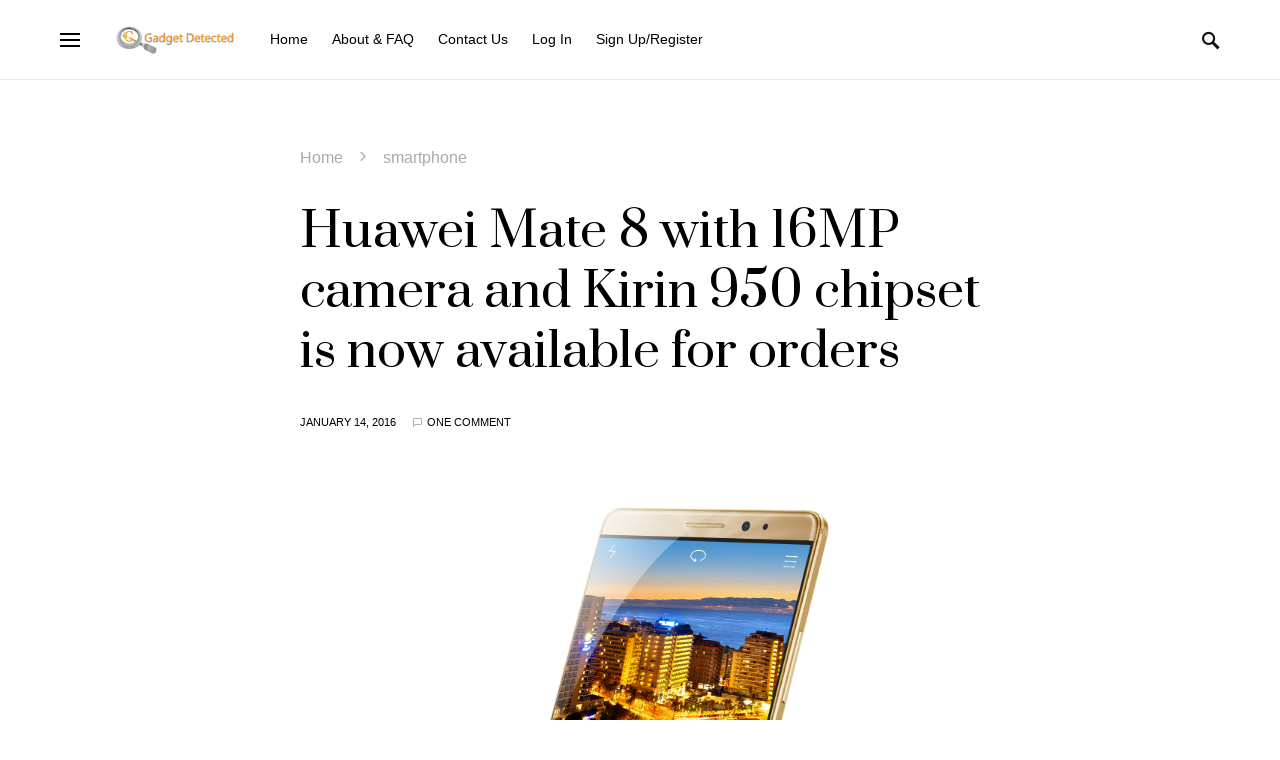

--- FILE ---
content_type: text/html; charset=UTF-8
request_url: https://www.gadgetdetected.com/2016/01/huawei-mate-8-with-16mp-camera-and-kirin-950-chipset-available-2/
body_size: 19398
content:
<!doctype html><html lang="en-US"><head><meta charset="UTF-8" /><meta name="viewport" content="width=device-width, initial-scale=1" /><link rel="profile" href="https://gmpg.org/xfn/11" /><meta name='robots' content='index, follow, max-image-preview:large, max-snippet:-1, max-video-preview:-1' /><title>Huawei Mate 8 with 16MP camera and Kirin 950 chipset is now available for orders - Gadget Detected</title><meta name="description" content="The Huawei Mate 8 smartphone with 16MP Sony camera, Kirin 950 chipset, 4GB of RAM and 128GB of storage is now available for orders worldwide." /><link rel="canonical" href="https://www.gadgetdetected.com/2016/01/huawei-mate-8-with-16mp-camera-and-kirin-950-chipset-available-2/" /><meta property="og:locale" content="en_US" /><meta property="og:type" content="article" /><meta property="og:title" content="Huawei Mate 8 with 16MP camera and Kirin 950 chipset is now available for orders - Gadget Detected" /><meta property="og:description" content="The Huawei Mate 8 smartphone with 16MP Sony camera, Kirin 950 chipset, 4GB of RAM and 128GB of storage is now available for orders worldwide." /><meta property="og:url" content="https://www.gadgetdetected.com/2016/01/huawei-mate-8-with-16mp-camera-and-kirin-950-chipset-available-2/" /><meta property="og:site_name" content="Gadget Detected - News, Reviews, Specs, and Deals on all Smartphone devices" /><meta property="article:publisher" content="https://www.facebook.com/gadgetdetected/" /><meta property="article:published_time" content="2016-01-14T19:42:49+00:00" /><meta property="article:modified_time" content="2019-03-10T15:48:09+00:00" /><meta property="og:image" content="https://www.gadgetdetected.com/wp-content/uploads/2016/01/Huawei_mate_8.png" /><meta property="og:image:width" content="536" /><meta property="og:image:height" content="826" /><meta property="og:image:type" content="image/png" /><meta name="author" content="Bledi Memishaj" /><meta name="twitter:card" content="summary_large_image" /><meta name="twitter:creator" content="@gadgetdetected" /><meta name="twitter:site" content="@gadgetdetected" /><meta name="twitter:label1" content="Written by" /><meta name="twitter:data1" content="Bledi Memishaj" /><meta name="twitter:label2" content="Est. reading time" /><meta name="twitter:data2" content="3 minutes" /> <script type="application/ld+json" class="yoast-schema-graph">{"@context":"https://schema.org","@graph":[{"@type":"Article","@id":"https://www.gadgetdetected.com/2016/01/huawei-mate-8-with-16mp-camera-and-kirin-950-chipset-available-2/#article","isPartOf":{"@id":"https://www.gadgetdetected.com/2016/01/huawei-mate-8-with-16mp-camera-and-kirin-950-chipset-available-2/"},"author":{"name":"Bledi Memishaj","@id":"https://www.gadgetdetected.com/#/schema/person/31d727945cb575624efc4d2e21032d55"},"headline":"Huawei Mate 8 with 16MP camera and Kirin 950 chipset is now available for orders","datePublished":"2016-01-14T19:42:49+00:00","dateModified":"2019-03-10T15:48:09+00:00","mainEntityOfPage":{"@id":"https://www.gadgetdetected.com/2016/01/huawei-mate-8-with-16mp-camera-and-kirin-950-chipset-available-2/"},"wordCount":528,"commentCount":1,"publisher":{"@id":"https://www.gadgetdetected.com/#organization"},"image":{"@id":"https://www.gadgetdetected.com/2016/01/huawei-mate-8-with-16mp-camera-and-kirin-950-chipset-available-2/#primaryimage"},"thumbnailUrl":"https://i0.wp.com/www.gadgetdetected.com/wp-content/uploads/2016/01/Huawei_mate_8.png?fit=536%2C826&ssl=1","keywords":["android marshmallow","ces 2016","huawei mate 8","smartphone"],"articleSection":["News","smartphone"],"inLanguage":"en-US","potentialAction":[{"@type":"CommentAction","name":"Comment","target":["https://www.gadgetdetected.com/2016/01/huawei-mate-8-with-16mp-camera-and-kirin-950-chipset-available-2/#respond"]}]},{"@type":"WebPage","@id":"https://www.gadgetdetected.com/2016/01/huawei-mate-8-with-16mp-camera-and-kirin-950-chipset-available-2/","url":"https://www.gadgetdetected.com/2016/01/huawei-mate-8-with-16mp-camera-and-kirin-950-chipset-available-2/","name":"Huawei Mate 8 with 16MP camera and Kirin 950 chipset is now available for orders - Gadget Detected","isPartOf":{"@id":"https://www.gadgetdetected.com/#website"},"primaryImageOfPage":{"@id":"https://www.gadgetdetected.com/2016/01/huawei-mate-8-with-16mp-camera-and-kirin-950-chipset-available-2/#primaryimage"},"image":{"@id":"https://www.gadgetdetected.com/2016/01/huawei-mate-8-with-16mp-camera-and-kirin-950-chipset-available-2/#primaryimage"},"thumbnailUrl":"https://i0.wp.com/www.gadgetdetected.com/wp-content/uploads/2016/01/Huawei_mate_8.png?fit=536%2C826&ssl=1","datePublished":"2016-01-14T19:42:49+00:00","dateModified":"2019-03-10T15:48:09+00:00","description":"The Huawei Mate 8 smartphone with 16MP Sony camera, Kirin 950 chipset, 4GB of RAM and 128GB of storage is now available for orders worldwide.","breadcrumb":{"@id":"https://www.gadgetdetected.com/2016/01/huawei-mate-8-with-16mp-camera-and-kirin-950-chipset-available-2/#breadcrumb"},"inLanguage":"en-US","potentialAction":[{"@type":"ReadAction","target":["https://www.gadgetdetected.com/2016/01/huawei-mate-8-with-16mp-camera-and-kirin-950-chipset-available-2/"]}]},{"@type":"ImageObject","inLanguage":"en-US","@id":"https://www.gadgetdetected.com/2016/01/huawei-mate-8-with-16mp-camera-and-kirin-950-chipset-available-2/#primaryimage","url":"https://i0.wp.com/www.gadgetdetected.com/wp-content/uploads/2016/01/Huawei_mate_8.png?fit=536%2C826&ssl=1","contentUrl":"https://i0.wp.com/www.gadgetdetected.com/wp-content/uploads/2016/01/Huawei_mate_8.png?fit=536%2C826&ssl=1","width":536,"height":826,"caption":"Huawei Mate 8 smartphone"},{"@type":"BreadcrumbList","@id":"https://www.gadgetdetected.com/2016/01/huawei-mate-8-with-16mp-camera-and-kirin-950-chipset-available-2/#breadcrumb","itemListElement":[{"@type":"ListItem","position":1,"name":"Home","item":"https://www.gadgetdetected.com/"},{"@type":"ListItem","position":2,"name":"smartphone","item":"https://www.gadgetdetected.com/category/smartphone/"},{"@type":"ListItem","position":3,"name":"Huawei Mate 8 with 16MP camera and Kirin 950 chipset is now available for orders"}]},{"@type":"WebSite","@id":"https://www.gadgetdetected.com/#website","url":"https://www.gadgetdetected.com/","name":"Gadget Detected - News, Reviews, Specs, and Deals on all Smartphone devices","description":"Gadget Detected provides latest technology news, startups, gadget reviews, smartphones, tablets, wearables, and best deals.","publisher":{"@id":"https://www.gadgetdetected.com/#organization"},"potentialAction":[{"@type":"SearchAction","target":{"@type":"EntryPoint","urlTemplate":"https://www.gadgetdetected.com/?s={search_term_string}"},"query-input":"required name=search_term_string"}],"inLanguage":"en-US"},{"@type":"Organization","@id":"https://www.gadgetdetected.com/#organization","name":"Gadget Detected","url":"https://www.gadgetdetected.com/","logo":{"@type":"ImageObject","inLanguage":"en-US","@id":"https://www.gadgetdetected.com/#/schema/logo/image/","url":"https://www.gadgetdetected.com/wp-content/uploads/2016/06/gadget_detected_logo.png","contentUrl":"https://www.gadgetdetected.com/wp-content/uploads/2016/06/gadget_detected_logo.png","width":220,"height":80,"caption":"Gadget Detected"},"image":{"@id":"https://www.gadgetdetected.com/#/schema/logo/image/"},"sameAs":["https://www.facebook.com/gadgetdetected/","https://twitter.com/gadgetdetected","https://www.youtube.com/c/Gadgetdetectedpage"]},{"@type":"Person","@id":"https://www.gadgetdetected.com/#/schema/person/31d727945cb575624efc4d2e21032d55","name":"Bledi Memishaj","image":{"@type":"ImageObject","inLanguage":"en-US","@id":"https://www.gadgetdetected.com/#/schema/person/image/","url":"https://secure.gravatar.com/avatar/9a9f36c1d50a31f2db26611683ace929?s=96&r=g","contentUrl":"https://secure.gravatar.com/avatar/9a9f36c1d50a31f2db26611683ace929?s=96&r=g","caption":"Bledi Memishaj"}}]}</script> <link rel='dns-prefetch' href='//secure.gravatar.com' /><link rel='dns-prefetch' href='//ajax.googleapis.com' /><link rel='dns-prefetch' href='//v0.wordpress.com' /><link rel='dns-prefetch' href='//i0.wp.com' /><link href='https://fonts.gstatic.com' crossorigin='anonymous' rel='preconnect' /><link href='https://fonts.googleapis.com' rel='preconnect' /><link href='https://connect.facebook.net' rel='preconnect' /><link href='https://www.google-analytics.com' rel='preconnect' /><link href='https://www.googletagmanager.com' rel='preconnect' /><link rel="alternate" type="application/rss+xml" title="Gadget Detected - News, Reviews, Specs, and Deals on all Smartphone devices &raquo; Feed" href="https://www.gadgetdetected.com/feed/" /><link rel="alternate" type="application/rss+xml" title="Gadget Detected - News, Reviews, Specs, and Deals on all Smartphone devices &raquo; Comments Feed" href="https://www.gadgetdetected.com/comments/feed/" /><link rel="alternate" type="application/rss+xml" title="Gadget Detected - News, Reviews, Specs, and Deals on all Smartphone devices &raquo; Huawei Mate 8 with 16MP camera and Kirin 950 chipset is now available for orders Comments Feed" href="https://www.gadgetdetected.com/2016/01/huawei-mate-8-with-16mp-camera-and-kirin-950-chipset-available-2/feed/" /><link rel='stylesheet' id='wp-block-library-css'  href='https://www.gadgetdetected.com/wp-includes/css/dist/block-library/style.min.css' media='all' /><style id='wp-block-library-inline-css'>.has-text-align-justify{text-align:justify}</style><link rel='stylesheet' id='mediaelement-css'  href='https://www.gadgetdetected.com/wp-includes/js/mediaelement/mediaelementplayer-legacy.min.css' media='all' /><link rel='stylesheet' id='wp-mediaelement-css'  href='https://www.gadgetdetected.com/wp-includes/js/mediaelement/wp-mediaelement.min.css' media='all' /><style id='global-styles-inline-css'>body{--wp--preset--color--black:#000;--wp--preset--color--cyan-bluish-gray:#abb8c3;--wp--preset--color--white:#fff;--wp--preset--color--pale-pink:#f78da7;--wp--preset--color--vivid-red:#cf2e2e;--wp--preset--color--luminous-vivid-orange:#ff6900;--wp--preset--color--luminous-vivid-amber:#fcb900;--wp--preset--color--light-green-cyan:#7bdcb5;--wp--preset--color--vivid-green-cyan:#00d084;--wp--preset--color--pale-cyan-blue:#8ed1fc;--wp--preset--color--vivid-cyan-blue:#0693e3;--wp--preset--color--vivid-purple:#9b51e0;--wp--preset--gradient--vivid-cyan-blue-to-vivid-purple:linear-gradient(135deg,rgba(6,147,227,1) 0%,#9b51e0 100%);--wp--preset--gradient--light-green-cyan-to-vivid-green-cyan:linear-gradient(135deg,#7adcb4 0%,#00d082 100%);--wp--preset--gradient--luminous-vivid-amber-to-luminous-vivid-orange:linear-gradient(135deg,rgba(252,185,0,1) 0%,rgba(255,105,0,1) 100%);--wp--preset--gradient--luminous-vivid-orange-to-vivid-red:linear-gradient(135deg,rgba(255,105,0,1) 0%,#cf2e2e 100%);--wp--preset--gradient--very-light-gray-to-cyan-bluish-gray:linear-gradient(135deg,#eee 0%,#a9b8c3 100%);--wp--preset--gradient--cool-to-warm-spectrum:linear-gradient(135deg,#4aeadc 0%,#9778d1 20%,#cf2aba 40%,#ee2c82 60%,#fb6962 80%,#fef84c 100%);--wp--preset--gradient--blush-light-purple:linear-gradient(135deg,#ffceec 0%,#9896f0 100%);--wp--preset--gradient--blush-bordeaux:linear-gradient(135deg,#fecda5 0%,#fe2d2d 50%,#6b003e 100%);--wp--preset--gradient--luminous-dusk:linear-gradient(135deg,#ffcb70 0%,#c751c0 50%,#4158d0 100%);--wp--preset--gradient--pale-ocean:linear-gradient(135deg,#fff5cb 0%,#b6e3d4 50%,#33a7b5 100%);--wp--preset--gradient--electric-grass:linear-gradient(135deg,#caf880 0%,#71ce7e 100%);--wp--preset--gradient--midnight:linear-gradient(135deg,#020381 0%,#2874fc 100%);--wp--preset--duotone--dark-grayscale:url('#wp-duotone-dark-grayscale');--wp--preset--duotone--grayscale:url('#wp-duotone-grayscale');--wp--preset--duotone--purple-yellow:url('#wp-duotone-purple-yellow');--wp--preset--duotone--blue-red:url('#wp-duotone-blue-red');--wp--preset--duotone--midnight:url('#wp-duotone-midnight');--wp--preset--duotone--magenta-yellow:url('#wp-duotone-magenta-yellow');--wp--preset--duotone--purple-green:url('#wp-duotone-purple-green');--wp--preset--duotone--blue-orange:url('#wp-duotone-blue-orange');--wp--preset--font-size--small:13px;--wp--preset--font-size--medium:20px;--wp--preset--font-size--large:36px;--wp--preset--font-size--x-large:42px}.has-black-color{color:var(--wp--preset--color--black) !important}.has-cyan-bluish-gray-color{color:var(--wp--preset--color--cyan-bluish-gray) !important}.has-white-color{color:var(--wp--preset--color--white) !important}.has-pale-pink-color{color:var(--wp--preset--color--pale-pink) !important}.has-vivid-red-color{color:var(--wp--preset--color--vivid-red) !important}.has-luminous-vivid-orange-color{color:var(--wp--preset--color--luminous-vivid-orange) !important}.has-luminous-vivid-amber-color{color:var(--wp--preset--color--luminous-vivid-amber) !important}.has-light-green-cyan-color{color:var(--wp--preset--color--light-green-cyan) !important}.has-vivid-green-cyan-color{color:var(--wp--preset--color--vivid-green-cyan) !important}.has-pale-cyan-blue-color{color:var(--wp--preset--color--pale-cyan-blue) !important}.has-vivid-cyan-blue-color{color:var(--wp--preset--color--vivid-cyan-blue) !important}.has-vivid-purple-color{color:var(--wp--preset--color--vivid-purple) !important}.has-black-background-color{background-color:var(--wp--preset--color--black) !important}.has-cyan-bluish-gray-background-color{background-color:var(--wp--preset--color--cyan-bluish-gray) !important}.has-white-background-color{background-color:var(--wp--preset--color--white) !important}.has-pale-pink-background-color{background-color:var(--wp--preset--color--pale-pink) !important}.has-vivid-red-background-color{background-color:var(--wp--preset--color--vivid-red) !important}.has-luminous-vivid-orange-background-color{background-color:var(--wp--preset--color--luminous-vivid-orange) !important}.has-luminous-vivid-amber-background-color{background-color:var(--wp--preset--color--luminous-vivid-amber) !important}.has-light-green-cyan-background-color{background-color:var(--wp--preset--color--light-green-cyan) !important}.has-vivid-green-cyan-background-color{background-color:var(--wp--preset--color--vivid-green-cyan) !important}.has-pale-cyan-blue-background-color{background-color:var(--wp--preset--color--pale-cyan-blue) !important}.has-vivid-cyan-blue-background-color{background-color:var(--wp--preset--color--vivid-cyan-blue) !important}.has-vivid-purple-background-color{background-color:var(--wp--preset--color--vivid-purple) !important}.has-black-border-color{border-color:var(--wp--preset--color--black) !important}.has-cyan-bluish-gray-border-color{border-color:var(--wp--preset--color--cyan-bluish-gray) !important}.has-white-border-color{border-color:var(--wp--preset--color--white) !important}.has-pale-pink-border-color{border-color:var(--wp--preset--color--pale-pink) !important}.has-vivid-red-border-color{border-color:var(--wp--preset--color--vivid-red) !important}.has-luminous-vivid-orange-border-color{border-color:var(--wp--preset--color--luminous-vivid-orange) !important}.has-luminous-vivid-amber-border-color{border-color:var(--wp--preset--color--luminous-vivid-amber) !important}.has-light-green-cyan-border-color{border-color:var(--wp--preset--color--light-green-cyan) !important}.has-vivid-green-cyan-border-color{border-color:var(--wp--preset--color--vivid-green-cyan) !important}.has-pale-cyan-blue-border-color{border-color:var(--wp--preset--color--pale-cyan-blue) !important}.has-vivid-cyan-blue-border-color{border-color:var(--wp--preset--color--vivid-cyan-blue) !important}.has-vivid-purple-border-color{border-color:var(--wp--preset--color--vivid-purple) !important}.has-vivid-cyan-blue-to-vivid-purple-gradient-background{background:var(--wp--preset--gradient--vivid-cyan-blue-to-vivid-purple) !important}.has-light-green-cyan-to-vivid-green-cyan-gradient-background{background:var(--wp--preset--gradient--light-green-cyan-to-vivid-green-cyan) !important}.has-luminous-vivid-amber-to-luminous-vivid-orange-gradient-background{background:var(--wp--preset--gradient--luminous-vivid-amber-to-luminous-vivid-orange) !important}.has-luminous-vivid-orange-to-vivid-red-gradient-background{background:var(--wp--preset--gradient--luminous-vivid-orange-to-vivid-red) !important}.has-very-light-gray-to-cyan-bluish-gray-gradient-background{background:var(--wp--preset--gradient--very-light-gray-to-cyan-bluish-gray) !important}.has-cool-to-warm-spectrum-gradient-background{background:var(--wp--preset--gradient--cool-to-warm-spectrum) !important}.has-blush-light-purple-gradient-background{background:var(--wp--preset--gradient--blush-light-purple) !important}.has-blush-bordeaux-gradient-background{background:var(--wp--preset--gradient--blush-bordeaux) !important}.has-luminous-dusk-gradient-background{background:var(--wp--preset--gradient--luminous-dusk) !important}.has-pale-ocean-gradient-background{background:var(--wp--preset--gradient--pale-ocean) !important}.has-electric-grass-gradient-background{background:var(--wp--preset--gradient--electric-grass) !important}.has-midnight-gradient-background{background:var(--wp--preset--gradient--midnight) !important}.has-small-font-size{font-size:var(--wp--preset--font-size--small) !important}.has-medium-font-size{font-size:var(--wp--preset--font-size--medium) !important}.has-large-font-size{font-size:var(--wp--preset--font-size--large) !important}.has-x-large-font-size{font-size:var(--wp--preset--font-size--x-large) !important}</style><link rel='stylesheet' id='cptch_stylesheet-css'  href='https://www.gadgetdetected.com/wp-content/cache/autoptimize/css/autoptimize_single_aa3a628f48cd69427eb8493b9b913ba8.css' media='all' /><link rel='stylesheet' id='dashicons-css'  href='https://www.gadgetdetected.com/wp-includes/css/dashicons.min.css' media='all' /><link rel='stylesheet' id='cptch_desktop_style-css'  href='https://www.gadgetdetected.com/wp-content/cache/autoptimize/css/autoptimize_single_1fef03e0313a7dc8877bf921e862f9a5.css' media='all' /><link rel='stylesheet' id='mks_shortcodes_fntawsm_css-css'  href='https://www.gadgetdetected.com/wp-content/plugins/meks-flexible-shortcodes/css/font-awesome/css/font-awesome.min.css' media='screen' /><link rel='stylesheet' id='mks_shortcodes_simple_line_icons-css'  href='https://www.gadgetdetected.com/wp-content/cache/autoptimize/css/autoptimize_single_fa8ce130c58975076654e09eb49a8002.css' media='screen' /><link rel='stylesheet' id='mks_shortcodes_css-css'  href='https://www.gadgetdetected.com/wp-content/cache/autoptimize/css/autoptimize_single_82d5ad2853fa3cd5adb9c065e88bbb1b.css' media='screen' /><link rel='stylesheet' id='toc-screen-css'  href='https://www.gadgetdetected.com/wp-content/plugins/table-of-contents-plus/screen.min.css' media='all' /><link rel='stylesheet' id='social_likes_style_classic-css'  href='https://www.gadgetdetected.com/wp-content/cache/autoptimize/css/autoptimize_single_e8a930a6e661eb3f594e67e47235253d.css' media='all' /><link rel='stylesheet' id='jquery-ui-style-css'  href='https://ajax.googleapis.com/ajax/libs/jqueryui/1.11.4/themes/ui-darkness/jquery-ui.css' media='all' /><link rel='stylesheet' id='csco-styles-css'  href='https://www.gadgetdetected.com/wp-content/cache/autoptimize/css/autoptimize_single_e70d02933a47998e464f487417ce193f.css' media='all' /><style id='csco-styles-inline-css'>.searchwp-live-search-no-min-chars:after{content:"Continue typing"}</style><link rel='stylesheet' id='meks-social-widget-css'  href='https://www.gadgetdetected.com/wp-content/cache/autoptimize/css/autoptimize_single_390888d9b8f91b8a73b96315aac75eea.css' media='all' /><link rel='stylesheet' id='otw-shortcode-general_foundicons-css'  href='https://www.gadgetdetected.com/wp-content/cache/autoptimize/css/autoptimize_single_4a291cd58e989ce783190e1dba193df4.css' media='all' /><link rel='stylesheet' id='otw-shortcode-social_foundicons-css'  href='https://www.gadgetdetected.com/wp-content/cache/autoptimize/css/autoptimize_single_9bc647c9901903d5058515e02df55f84.css' media='all' /><link rel='stylesheet' id='otw-shortcode-css'  href='https://www.gadgetdetected.com/wp-content/cache/autoptimize/css/autoptimize_single_53446f99b0b5fff1c6fa34e0fe5ecbbb.css' media='all' /><link rel='stylesheet' id='jetpack_css-css'  href='https://www.gadgetdetected.com/wp-content/cache/autoptimize/css/autoptimize_single_5f633defb640ac82ef701b883665cd22.css' media='all' /> <script src='https://www.gadgetdetected.com/wp-includes/js/jquery/jquery.min.js' id='jquery-core-js'></script> <script defer src='https://www.gadgetdetected.com/wp-includes/js/jquery/jquery-migrate.min.js' id='jquery-migrate-js'></script> <script defer src='https://www.gadgetdetected.com/wp-content/plugins/wp-social-likes/js/social-likes.min.js' id='social_likes_library-js'></script> <link rel="https://api.w.org/" href="https://www.gadgetdetected.com/wp-json/" /><link rel="alternate" type="application/json" href="https://www.gadgetdetected.com/wp-json/wp/v2/posts/131" /><link rel="EditURI" type="application/rsd+xml" title="RSD" href="https://www.gadgetdetected.com/xmlrpc.php?rsd" /><link rel="wlwmanifest" type="application/wlwmanifest+xml" href="https://www.gadgetdetected.com/wp-includes/wlwmanifest.xml" /><link rel='shortlink' href='https://wp.me/p6V1Bu-27' /><link rel="alternate" type="application/json+oembed" href="https://www.gadgetdetected.com/wp-json/oembed/1.0/embed?url=https%3A%2F%2Fwww.gadgetdetected.com%2F2016%2F01%2Fhuawei-mate-8-with-16mp-camera-and-kirin-950-chipset-available-2%2F" /><link rel="alternate" type="text/xml+oembed" href="https://www.gadgetdetected.com/wp-json/oembed/1.0/embed?url=https%3A%2F%2Fwww.gadgetdetected.com%2F2016%2F01%2Fhuawei-mate-8-with-16mp-camera-and-kirin-950-chipset-available-2%2F&#038;format=xml" /><meta name="google-site-verification" content="QBJicD9JPadzgscjaOhkjiLoNozC23MyBXW9YrdC6X8" /><meta name="msvalidate.01" content="12530856854310DA604AF2C953E88580" /><meta name='yandex-verification' content='45c1f4de0d31c546' /><meta name="ahrefs-site-verification" content="e4653f4f1c789bedd50cb9ba17662209884c73206f34ce2bb2083f96d27393d8"><meta property="fb:pages" content="1670405776534459" /> <script>(function(i,s,o,g,r,a,m){i['GoogleAnalyticsObject']=r;i[r]=i[r]||function(){(i[r].q=i[r].q||[]).push(arguments)},i[r].l=1*new Date();a=s.createElement(o),m=s.getElementsByTagName(o)[0];a.async=1;a.src=g;m.parentNode.insertBefore(a,m)})(window,document,'script','https://www.google-analytics.com/analytics.js','ga');ga('create','UA-69783444-1','auto');ga('create','UA-91642558-1','auto','clientTracker');ga('require','GTM-WCPZJ2P');ga('send','pageview');ga('clientTracker.send','pageview');</script> <script async src="//pagead2.googlesyndication.com/pagead/js/adsbygoogle.js"></script> <script>(adsbygoogle=window.adsbygoogle||[]).push({google_ad_client:"ca-pub-4911303459964375",enable_page_level_ads:true});</script><script type="text/javascript">(function(url){if(/(?:Chrome\/26\.0\.1410\.63 Safari\/537\.31|WordfenceTestMonBot)/.test(navigator.userAgent)){return;}
var addEvent=function(evt,handler){if(window.addEventListener){document.addEventListener(evt,handler,false);}else if(window.attachEvent){document.attachEvent('on'+evt,handler);}};var removeEvent=function(evt,handler){if(window.removeEventListener){document.removeEventListener(evt,handler,false);}else if(window.detachEvent){document.detachEvent('on'+evt,handler);}};var evts='contextmenu dblclick drag dragend dragenter dragleave dragover dragstart drop keydown keypress keyup mousedown mousemove mouseout mouseover mouseup mousewheel scroll'.split(' ');var logHuman=function(){if(window.wfLogHumanRan){return;}
window.wfLogHumanRan=true;var wfscr=document.createElement('script');wfscr.type='text/javascript';wfscr.async=true;wfscr.src=url+'&r='+Math.random();(document.getElementsByTagName('head')[0]||document.getElementsByTagName('body')[0]).appendChild(wfscr);for(var i=0;i<evts.length;i++){removeEvent(evts[i],logHuman);}};for(var i=0;i<evts.length;i++){addEvent(evts[i],logHuman);}})('//www.gadgetdetected.com/?wordfence_lh=1&hid=A5CF6760A0B9D45FE6FABB2BC5C350AA');</script> <style>img#wpstats{display:none}</style> <script type="application/ld+json" id="wl-jsonld">[{"@context":"http:\/\/schema.org","@id":"https:\/\/data.wordlift.io\/wl1503094\/post\/huawei-mate-8-with-16mp-camera-and-kirin-950-chipset-available-2","@type":"Article","description":"Image: Huawei At the International Consumer Electronics Show (CES), Huawei introduced the newest member that joins the Mate line of devices. The new smartphone is the Huawei Mate 8, featuring high-end specs, offering high speeds, lots of storage and an expanded screen size of 6.0-inch. The newcomer member of Android Chinese phones takes on the...","mainEntityOfPage":"https:\/\/www.gadgetdetected.com\/2016\/01\/huawei-mate-8-with-16mp-camera-and-kirin-950-chipset-available-2\/","image":[{"@type":"ImageObject","url":"https:\/\/i0.wp.com\/www.gadgetdetected.com\/wp-content\/uploads\/2016\/01\/Huawei_mate_8.png?fit=536%2C826&ssl=1","width":536,"height":826}],"headline":"Huawei Mate 8 with 16MP camera and Kirin 950 chipset is now available for orders","url":"https:\/\/www.gadgetdetected.com\/2016\/01\/huawei-mate-8-with-16mp-camera-and-kirin-950-chipset-available-2\/","datePublished":"2016-01-14T19:42","dateModified":"2019-03-10T15:48","wordCount":573,"keywords":"android marshmallow,ces 2016,huawei mate 8,smartphone","articleSection":["News","smartphone"],"commentCount":"1","inLanguage":"en-US","publisher":{"@type":"Person","@id":"https:\/\/data.wordlift.io\/wl1503094\/entity\/bledi-memishaj","name":"Bledi Memishaj"},"author":{"@type":"Person","@id":"https:\/\/data.wordlift.io\/wl1503094\/author\/bledipost","name":"Bledi Memishaj","givenName":"Bledi","familyName":"Memishaj","url":"https:\/\/www.gadgetdetected.com\/author\/bledipost\/"}}]</script> <script defer src="[data-uri]"></script> <link rel="icon" href="https://i0.wp.com/www.gadgetdetected.com/wp-content/uploads/2022/07/cropped-gadget-detected-logo-1.jpg?fit=32%2C32&#038;ssl=1" sizes="32x32" /><link rel="icon" href="https://i0.wp.com/www.gadgetdetected.com/wp-content/uploads/2022/07/cropped-gadget-detected-logo-1.jpg?fit=192%2C192&#038;ssl=1" sizes="192x192" /><link rel="apple-touch-icon" href="https://i0.wp.com/www.gadgetdetected.com/wp-content/uploads/2022/07/cropped-gadget-detected-logo-1.jpg?fit=180%2C180&#038;ssl=1" /><meta name="msapplication-TileImage" content="https://i0.wp.com/www.gadgetdetected.com/wp-content/uploads/2022/07/cropped-gadget-detected-logo-1.jpg?fit=270%2C270&#038;ssl=1" /><style id="kirki-inline-styles">a:hover,.entry-content a,.must-log-in a,blockquote:before,.post-meta a:hover,.post-meta a:focus,.post-meta .author a:hover,.post-meta .author a:focus,.cs-bg-dark .pk-social-links-scheme-bold:not(.pk-social-links-scheme-light-rounded) .pk-social-links-link .pk-social-links-icon,.subscribe-title,.entry-share .pk-share-buttons-scheme-default .pk-share-buttons-link:hover,.post-sidebar-shares .pk-share-buttons-scheme-default .pk-share-buttons-link:hover,.pk-share-buttons-after-post.pk-share-buttons-scheme-default .pk-share-buttons-link:hover{color:#c4a97c}article .cs-overlay .post-categories a:hover,.cs-list-articles>li>a:hover:before,.wp-block-button .wp-block-button__link:not(.has-background),.pk-bg-primary,.pk-button-primary,.pk-pin-it:hover,.pk-badge-primary,h2.pk-heading-numbered:before,.cs-bg-dark .pk-social-links-scheme-light-rounded .pk-social-links-link:hover .pk-social-links-icon,.post-sidebar-shares .pk-share-buttons-link .pk-share-buttons-count,.pk-scroll-to-top:hover .cs-icon-arrow,.pk-widget-posts .pk-post-outer:hover .pk-current-number{background-color:#c4a97c}.site-search-wrap,.cs-featured-post-boxed .featured-post-inner,.widget_search .cs-input-group,.post-subscribe,.cs-bg-dark.post-prev-next-along,.widget .pk-subscribe-form-wrap,.pk-scroll-to-top .cs-icon-arrow,.pk-widget-posts .pk-current-number,.widget .pk-social-links-scheme-light-bg .pk-social-links-link,.widget .pk-social-links-scheme-light-rounded .pk-social-links-link .pk-social-links-icon{background-color:#fafafa}button,input[type=button],input[type=reset],input[type=submit],.button,.site .entry-content .pk-button-primary{color:#000}button:hover,input[type=button]:hover,input[type=reset]:hover,input[type=submit]:hover,.button:hover,.site .entry-content .pk-button-primary:hover,.site .entry-content .pk-button-primary:focus,.site .entry-content .pk-button-primary:active{background-color:#000}.site button:before,.site .button:before,.site .load-more.loading:before{background-color:#000}.site button:hover,.site .button:hover{border-color:#000}.header-large .navbar-topbar,.header-with-top-bar .navbar-topbar{background-color:#fafafa}.navbar-primary,.offcanvas-header{background-color:#fff}.navbar-nav>.menu-item>a .pk-badge:after{border-color:#fff}.navbar-nav .menu-item .sub-menu,.navbar-nav .cs-mega-menu-has-category .sub-menu{background-color:#fff}.navbar-nav>li.menu-item-has-children>.sub-menu:after{border-bottom-color:#fff}.footer-info{background-color:#fafafa}.meta-category-sep:after{color:#000}.meta-category-sep-dash:after,.meta-category-sep-middle:after,.meta-category-sep-diamond:after,.meta-category-sep-square:after,.meta-category-sep-brick:after{background-color:#000}.entry-title-effect-simple a:hover .meta-category,.entry-title-effect-simple a:focus .meta-category,.entry-title-effect-simple .meta-category a:hover,.entry-title-effect-simple .meta-category a:focus{color:#c4a97c}.entry-title-effect-underline a .title-line,.entry-title-effect-shadow a .title-line{background-image:linear-gradient(to right,#c4a97c 0%,#c4a97c 100%)}button,input[type=button],input[type=reset],input[type=submit],.button,.pk-button,.cs-overlay .post-categories a,.site-search [type=search],.subcategories .cs-nav-link,.post-header .pk-share-buttons-wrap .pk-share-buttons-link,.pk-dropcap-borders:first-letter ,.pk-dropcap-bg-inverse:first-letter ,.pk-dropcap-bg-light:first-letter ,.footer-instagram .instagram-username{-webkit-border-radius:0;-moz-border-radius:0;border-radius:0}body{font-family:-apple-system,BlinkMacSystemFont,"Segoe UI",Roboto,Oxygen-Sans,Ubuntu,Cantarell,"Helvetica Neue",sans-serif;font-size:1rem}button,.button,input[type=button],input[type=reset],input[type=submit],.cs-font-primary,.no-comments,.text-action,.archive-wrap .more-link,.share-total,.nav-links,.comment-reply-link,.post-sidebar-tags a,.meta-category a,.read-more,.entry-more a,.navigation.pagination .nav-links>span,.navigation.pagination .nav-links>a,.subcategories .cs-nav-link,.cs-social-accounts .cs-social-label,.post-prev-next .link-label a,.author-social-accounts .author-social-label{font-family:now-alt,-apple-system,BlinkMacSystemFont,"Segoe UI",Roboto,"Helvetica Neue",Arial,sans-serif,"Apple Color Emoji","Segoe UI Emoji","Segoe UI Symbol","Noto Color Emoji";font-size:.6875rem;font-weight:500;letter-spacing:.125em;text-transform:uppercase}.pk-font-primary,.entry-meta-details .pk-share-buttons-count,.entry-meta-details .pk-share-buttons-label,.post-sidebar-shares .pk-share-buttons-label,.footer-instagram .instagram-username,.pk-twitter-counters .number,.pk-instagram-counters .number,.pk-alt-instagram-counters .number,.pk-scroll-to-top .cs-btn-caption{font-family:now-alt,-apple-system,BlinkMacSystemFont,"Segoe UI",Roboto,"Helvetica Neue",Arial,sans-serif,"Apple Color Emoji","Segoe UI Emoji","Segoe UI Symbol","Noto Color Emoji";font-size:.6875rem;font-weight:500;letter-spacing:.125em;text-transform:uppercase}small,input[type=text],input[type=email],input[type=url],input[type=password],input[type=search],input[type=number],input[type=tel],input[type=range],input[type=date],input[type=month],input[type=week],input[type=time],input[type=datetime],input[type=datetime-local],input[type=color],div[class*=meta-],span[class*=meta-],select,textarea,label,.cs-font-secondary,.post-meta,.archive-count,.page-subtitle,.site-description,figcaption,.post-tags a,.tagcloud a,.post-format-icon,.comment-metadata,.says,.logged-in-as,.must-log-in,.widget_rss ul li .rss-date,.navbar-brand .tagline,.post-sidebar-shares .total-shares,.cs-breadcrumbs,.searchwp-live-search-no-results em,.searchwp-live-search-no-min-chars:after,.cs-video-tools .cs-tooltip,.entry-details .author-wrap,.entry-details .author-wrap a,.footer-copyright{font-family:now-alt,-apple-system,BlinkMacSystemFont,"Segoe UI",Roboto,"Helvetica Neue",Arial,sans-serif,"Apple Color Emoji","Segoe UI Emoji","Segoe UI Symbol","Noto Color Emoji";font-size:.6875rem;font-weight:400;text-transform:uppercase}.wp-caption-text,.wp-block-image figcaption,.wp-block-audio figcaption,.wp-block-embed figcaption,.wp-block-pullquote cite,.wp-block-pullquote.is-style-solid-color blockquote cite,.wp-block-pullquote footer,.wp-block-pullquote .wp-block-pullquote__citation,blockquote cite,.wp-block-quote cite{font-family:now-alt,-apple-system,BlinkMacSystemFont,"Segoe UI",Roboto,"Helvetica Neue",Arial,sans-serif,"Apple Color Emoji","Segoe UI Emoji","Segoe UI Symbol","Noto Color Emoji";font-size:.6875rem;font-weight:400;text-transform:uppercase}.pk-font-secondary,.pk-instagram-counters,.pk-alt-instagram-counters,.pk-twitter-counters,.pk-instagram-item .pk-instagram-data .pk-meta,.pk-alt-instagram-item .pk-alt-instagram-data .pk-meta,.entry-share .pk-share-buttons-total,.post-sidebar-shares .pk-share-buttons-total,.pk-share-buttons-after-post .pk-share-buttons-total{font-family:now-alt,-apple-system,BlinkMacSystemFont,"Segoe UI",Roboto,"Helvetica Neue",Arial,sans-serif,"Apple Color Emoji","Segoe UI Emoji","Segoe UI Symbol","Noto Color Emoji";font-size:.6875rem;font-weight:400;text-transform:uppercase}.entry-excerpt,.post-excerpt,.pk-alt-instagram-desc{font-family:now-alt,-apple-system,BlinkMacSystemFont,"Segoe UI",Roboto,"Helvetica Neue",Arial,sans-serif,"Apple Color Emoji","Segoe UI Emoji","Segoe UI Symbol","Noto Color Emoji";font-size:.875rem;line-height:1.5}.entry-content{font-size:1.3rem}.site-title{font-family:now-alt,-apple-system,BlinkMacSystemFont,"Segoe UI",Roboto,"Helvetica Neue",Arial,sans-serif,"Apple Color Emoji","Segoe UI Emoji","Segoe UI Symbol","Noto Color Emoji";font-size:1.5rem;font-weight:700;letter-spacing:.25em;text-transform:uppercase}.footer-title{font-family:now-alt,-apple-system,BlinkMacSystemFont,"Segoe UI",Roboto,"Helvetica Neue",Arial,sans-serif,"Apple Color Emoji","Segoe UI Emoji","Segoe UI Symbol","Noto Color Emoji";font-size:1.5rem;font-weight:700;letter-spacing:.25em;text-transform:uppercase}.entry-title .title-wrap,.post-header-inner .entry-title,.comment-author .fn,blockquote,.cs-post-carousel .cs-carousel-title,.cs-subscription .cs-subscription-title,.cs-widget-author .cs-author-title,.post-author .title-author{font-family:Prata;font-weight:400;text-transform:none}.wp-block-quote,.wp-block-quote p{font-family:Prata;font-weight:400;text-transform:none}.post-subscribe .pk-title,.pk-subscribe-form-wrap .pk-font-heading,.footer-subscribe .pk-title,.pk-widget-posts-template-carousel .entry-title,.pk-alt-instagram-title .pk-alt-title,.pk-inline-posts-container .pk-title,.navbar-subscribe .pk-title:first-line {font-family:Prata;font-weight:400;text-transform:none}h1,h2,h3,h4,h5,h6,.h1,.h2,.h3,.h4,.h5,.h6,.entry-title .meta-category,.entry-title .meta-category a{font-family:Prata;letter-spacing:0rem}.wp-block-cover .wp-block-cover-image-text,.wp-block-cover .wp-block-cover-text,.wp-block-cover h2,.wp-block-cover-image .wp-block-cover-image-text,.wp-block-cover-image .wp-block-cover-text,.wp-block-cover-image h2,.wp-block-pullquote p,p.has-drop-cap:not(:focus):first-letter {font-family:Prata;letter-spacing:0rem}.pk-font-heading,.navbar-subscribe .pk-title span{font-family:Prata;letter-spacing:0rem}.entry-title-style .title-wrap:first-line ,.entry-header .post-header-inner .entry-title:first-line ,.archive-full .entry-title:first-line ,.comment-author .fn:first-line ,.cs-post-carousel .cs-carousel-title:first-line ,.cs-subscription .cs-subscription-title:first-line ,.post-author .title-author:first-line ,.cs-widget-author .cs-author-title:first-line ,.cs-mm-post .entry-title:first-line ,.footer-subscribe .pk-title:first-line ,.pk-subscribe-form-wrap .pk-font-heading:first-line ,.pk-font-heading:first-line ,.post-subscribe .pk-title:first-line ,.pk-alt-instagram-title .pk-alt-title:first-line ,.pk-inline-posts-container .pk-title:first-line {font-family:Prata;letter-spacing:0rem}.title-block,.pk-font-block{letter-spacing:.025rem}.navbar-nav>li>a,.cs-mega-menu-child>a,.widget_archive li,.widget_categories li,.widget_meta li a,.widget_nav_menu .menu>li>a,.widget_pages .page_item a{font-family:now-alt,-apple-system,BlinkMacSystemFont,"Segoe UI",Roboto,"Helvetica Neue",Arial,sans-serif,"Apple Color Emoji","Segoe UI Emoji","Segoe UI Symbol","Noto Color Emoji";font-size:.875rem;font-weight:500;text-transform:none}.navbar-nav .sub-menu>li>a,.navbar-topbar .navbar-nav>li>a,.widget_nav_menu .sub-menu>li>a{font-family:now-alt,-apple-system,BlinkMacSystemFont,"Segoe UI",Roboto,"Helvetica Neue",Arial,sans-serif,"Apple Color Emoji","Segoe UI Emoji","Segoe UI Symbol","Noto Color Emoji";font-size:.8125rem;font-weight:400;text-transform:none}#menu-additional.navbar-nav>li>a{font-family:now-alt,-apple-system,BlinkMacSystemFont,"Segoe UI",Roboto,"Helvetica Neue",Arial,sans-serif,"Apple Color Emoji","Segoe UI Emoji","Segoe UI Symbol","Noto Color Emoji";font-size:.8125rem;font-weight:500;text-transform:none}.navbar-primary .navbar-wrap,.navbar-primary .navbar-content{height:80px}.offcanvas-header{flex:0 0 80px}.post-sidebar-shares{top:calc(80px + 20px)}.admin-bar .post-sidebar-shares{top:calc(80px + 52px)}.header-large .post-sidebar-shares{top:calc(80px*2 + 52px)}.header-large.admin-bar .post-sidebar-shares{top:calc(80px*2 + 52px)}.section-featured-post{background-color:#fff}.section-post-tiles{background-color:#fff}.section-post-carousel{background-color:#fafafa}@media (min-width:1020px){.cs-bg-dark.post-prev-next-along .link-content:hover{background-color:#fafafa}}@font-face{font-family:'Prata';font-style:normal;font-weight:400;font-display:swap;src:url(https://www.gadgetdetected.com/wp-content/fonts/prata/font) format('woff');unicode-range:U+0460-052F,U+1C80-1C8A,U+20B4,U+2DE0-2DFF,U+A640-A69F,U+FE2E-FE2F}@font-face{font-family:'Prata';font-style:normal;font-weight:400;font-display:swap;src:url(https://www.gadgetdetected.com/wp-content/fonts/prata/font) format('woff');unicode-range:U+0301,U+0400-045F,U+0490-0491,U+04B0-04B1,U+2116}@font-face{font-family:'Prata';font-style:normal;font-weight:400;font-display:swap;src:url(https://www.gadgetdetected.com/wp-content/fonts/prata/font) format('woff');unicode-range:U+0102-0103,U+0110-0111,U+0128-0129,U+0168-0169,U+01A0-01A1,U+01AF-01B0,U+0300-0301,U+0303-0304,U+0308-0309,U+0323,U+0329,U+1EA0-1EF9,U+20AB}@font-face{font-family:'Prata';font-style:normal;font-weight:400;font-display:swap;src:url(https://www.gadgetdetected.com/wp-content/fonts/prata/font) format('woff');unicode-range:U+0000-00FF,U+0131,U+0152-0153,U+02BB-02BC,U+02C6,U+02DA,U+02DC,U+0304,U+0308,U+0329,U+2000-206F,U+20AC,U+2122,U+2191,U+2193,U+2212,U+2215,U+FEFF,U+FFFD}@font-face{font-family:'Prata';font-style:normal;font-weight:400;font-display:swap;src:url(https://www.gadgetdetected.com/wp-content/fonts/prata/font) format('woff');unicode-range:U+0460-052F,U+1C80-1C8A,U+20B4,U+2DE0-2DFF,U+A640-A69F,U+FE2E-FE2F}@font-face{font-family:'Prata';font-style:normal;font-weight:400;font-display:swap;src:url(https://www.gadgetdetected.com/wp-content/fonts/prata/font) format('woff');unicode-range:U+0301,U+0400-045F,U+0490-0491,U+04B0-04B1,U+2116}@font-face{font-family:'Prata';font-style:normal;font-weight:400;font-display:swap;src:url(https://www.gadgetdetected.com/wp-content/fonts/prata/font) format('woff');unicode-range:U+0102-0103,U+0110-0111,U+0128-0129,U+0168-0169,U+01A0-01A1,U+01AF-01B0,U+0300-0301,U+0303-0304,U+0308-0309,U+0323,U+0329,U+1EA0-1EF9,U+20AB}@font-face{font-family:'Prata';font-style:normal;font-weight:400;font-display:swap;src:url(https://www.gadgetdetected.com/wp-content/fonts/prata/font) format('woff');unicode-range:U+0000-00FF,U+0131,U+0152-0153,U+02BB-02BC,U+02C6,U+02DA,U+02DC,U+0304,U+0308,U+0329,U+2000-206F,U+20AC,U+2122,U+2191,U+2193,U+2212,U+2215,U+FEFF,U+FFFD}@font-face{font-family:'Prata';font-style:normal;font-weight:400;font-display:swap;src:url(https://www.gadgetdetected.com/wp-content/fonts/prata/font) format('woff');unicode-range:U+0460-052F,U+1C80-1C8A,U+20B4,U+2DE0-2DFF,U+A640-A69F,U+FE2E-FE2F}@font-face{font-family:'Prata';font-style:normal;font-weight:400;font-display:swap;src:url(https://www.gadgetdetected.com/wp-content/fonts/prata/font) format('woff');unicode-range:U+0301,U+0400-045F,U+0490-0491,U+04B0-04B1,U+2116}@font-face{font-family:'Prata';font-style:normal;font-weight:400;font-display:swap;src:url(https://www.gadgetdetected.com/wp-content/fonts/prata/font) format('woff');unicode-range:U+0102-0103,U+0110-0111,U+0128-0129,U+0168-0169,U+01A0-01A1,U+01AF-01B0,U+0300-0301,U+0303-0304,U+0308-0309,U+0323,U+0329,U+1EA0-1EF9,U+20AB}@font-face{font-family:'Prata';font-style:normal;font-weight:400;font-display:swap;src:url(https://www.gadgetdetected.com/wp-content/fonts/prata/font) format('woff');unicode-range:U+0000-00FF,U+0131,U+0152-0153,U+02BB-02BC,U+02C6,U+02DA,U+02DC,U+0304,U+0308,U+0329,U+2000-206F,U+20AC,U+2122,U+2191,U+2193,U+2212,U+2215,U+FEFF,U+FFFD}</style></head><body class="post-template-default single single-post postid-131 single-format-standard wp-embed-responsive cs-page-layout-disabled header-compact navbar-sticky-enabled navbar-smart-enabled sticky-sidebar-enabled stick-to-bottom block-align-enabled design-preview-effect-none design-title-right-border"><div class="site-overlay"></div><div class="offcanvas"><div class="offcanvas-header"><nav class="navbar navbar-offcanvas"> <a class="navbar-brand" href="https://www.gadgetdetected.com/" rel="home"> <img src="https://www.gadgetdetected.com/wp-content/uploads/2016/06/gadget_detected_-1.jpg"  alt="Gadget Detected - News, Reviews, Specs, and Deals on all Smartphone devices" > </a> <button type="button" class="toggle-offcanvas"> <i class="cs-icon cs-icon-x"></i> </button></nav></div><aside class="offcanvas-sidebar"><div class="offcanvas-inner widget-area"><div class="widget widget_nav_menu cs-d-lg-none"><div class="menu-menu-1-container"><ul id="menu-menu-1" class="menu"><li id="menu-item-469" class="menu-item menu-item-type-post_type menu-item-object-page menu-item-home menu-item-469"><a href="https://www.gadgetdetected.com/home-3/">Home</a></li><li id="menu-item-180" class="menu-item menu-item-type-taxonomy menu-item-object-category current-post-ancestor current-menu-parent current-post-parent menu-item-180"><a href="https://www.gadgetdetected.com/category/news/">News</a></li><li id="menu-item-176" class="menu-item menu-item-type-taxonomy menu-item-object-category menu-item-176"><a href="https://www.gadgetdetected.com/category/startup/">Startup</a></li><li id="menu-item-177" class="menu-item menu-item-type-taxonomy menu-item-object-category menu-item-177"><a href="https://www.gadgetdetected.com/category/wearable/">Wearable</a></li><li id="menu-item-178" class="menu-item menu-item-type-taxonomy menu-item-object-category current-post-ancestor current-menu-parent current-post-parent menu-item-178"><a href="https://www.gadgetdetected.com/category/smartphone/">smartphone</a></li><li id="menu-item-181" class="menu-item menu-item-type-taxonomy menu-item-object-category menu-item-181"><a href="https://www.gadgetdetected.com/category/best-deals/">best deals</a></li><li id="menu-item-988" class="menu-item menu-item-type-post_type menu-item-object-page menu-item-988"><a href="https://www.gadgetdetected.com/about/">About</a></li><li id="menu-item-3845" class="menu-item menu-item-type-post_type menu-item-object-page menu-item-3845"><a href="https://www.gadgetdetected.com/write-for-us/">Write for us</a></li><li id="menu-item-4076" class="menu-item menu-item-type-post_type menu-item-object-page menu-item-privacy-policy menu-item-4076"><a href="https://www.gadgetdetected.com/privacy-policy/">Privacy Policy</a></li><li id="menu-item-6168" class="menu-item menu-item-type-post_type menu-item-object-page menu-item-6168"><a href="https://www.gadgetdetected.com/home-test-2/">Home</a></li></ul></div></div><div class="widget nav_menu-3 widget_nav_menu"><div class="menu-top-menu-container"><ul id="menu-top-menu" class="menu"><li id="menu-item-1001" class="menu-item menu-item-type-post_type menu-item-object-page menu-item-home menu-item-1001"><a href="https://www.gadgetdetected.com/home-3/">Home</a></li><li id="menu-item-996" class="menu-item menu-item-type-post_type menu-item-object-page menu-item-996"><a href="https://www.gadgetdetected.com/about/">About &#038; FAQ</a></li><li id="menu-item-997" class="menu-item menu-item-type-post_type menu-item-object-page menu-item-997"><a href="https://www.gadgetdetected.com/contact/">Contact Us</a></li><li id="menu-item-190" class="menu-item menu-item-type-custom menu-item-object-custom menu-item-190"><a href="https://www.gadgetdetected.com/wp-login.php">Log In</a></li><li id="menu-item-191" class="menu-item menu-item-type-custom menu-item-object-custom menu-item-191"><a href="https://www.gadgetdetected.com/wp-login.php?action=register">Sign Up/Register</a></li></ul></div></div></div></aside></div><div id="page" class="site"><div class="site-inner"><header id="masthead" class="site-header"><nav class="navbar navbar-primary "><div class="navbar-wrap "><div class="navbar-container"><div class="navbar-content"><div class="navbar-col"> <a class="navbar-toggle-offcanvas toggle-offcanvas toggle-offcanvas-show"> <span></span> <span></span> <span></span> </a><div class="navbar-brand"> <a href="https://www.gadgetdetected.com/" rel="home"> <img src="https://www.gadgetdetected.com/wp-content/uploads/2016/06/gadget_detected_-1.jpg"  alt="Gadget Detected - News, Reviews, Specs, and Deals on all Smartphone devices" > </a></div><ul id="menu-top-menu-1" class="navbar-nav "><li class="menu-item menu-item-type-post_type menu-item-object-page menu-item-home menu-item-1001"><a href="https://www.gadgetdetected.com/home-3/"><span>Home</span></a></li><li class="menu-item menu-item-type-post_type menu-item-object-page menu-item-996"><a href="https://www.gadgetdetected.com/about/"><span>About &#038; FAQ</span></a></li><li class="menu-item menu-item-type-post_type menu-item-object-page menu-item-997"><a href="https://www.gadgetdetected.com/contact/"><span>Contact Us</span></a></li><li class="menu-item menu-item-type-custom menu-item-object-custom menu-item-190"><a href="https://www.gadgetdetected.com/wp-login.php"><span>Log In</span></a></li><li class="menu-item menu-item-type-custom menu-item-object-custom menu-item-191"><a href="https://www.gadgetdetected.com/wp-login.php?action=register"><span>Sign Up/Register</span></a></li></ul></div><div class="navbar-col"></div><div class="navbar-col"> <a class="navbar-toggle-search toggle-search"> <i class="cs-icon cs-icon-search"></i> </a></div></div></div></div><div class="site-search-wrap " id="search"><div class="site-search"><div class="cs-container"><div class="search-form-wrap"><form role="search" method="get" class="search-form" action="https://www.gadgetdetected.com/"> <label class="sr-only">Search for:</label><div class="cs-input-group"> <input type="search" value="" name="s" class="search-field" placeholder="Enter keyword" required> <button type="submit" class="search-submit">Search</button></div></form> <span class="search-close"></span></div></div></div></div></nav></header><div class="site-primary"><div class="site-content sidebar-disabled post-sidebar-disabled"><div class="cs-container"><div id="content" class="main-content"><div id="primary" class="content-area"><main id="main" class="site-main"><article class="post-131 post type-post status-publish format-standard has-post-thumbnail category-news category-smartphone tag-android-marshmallow tag-ces-2016 tag-huawei-mate-8 tag-smartphone wl_entity_type-article"><section class="entry-header entry-header-title entry-header-thumbnail"><div class="cs-breadcrumbs" id="breadcrumbs"><span><span><a href="https://www.gadgetdetected.com/">Home</a></span> <span class="cs-separator"></span> <span><a href="https://www.gadgetdetected.com/category/smartphone/">smartphone</a></span></span></div><div class="entry-header-inner"><div class="post-header-inner"><h1 class="entry-title">Huawei Mate 8 with 16MP camera and Kirin 950 chipset is now available for orders</h1><div class="entry-inline-meta"><ul class="post-meta"><li class="meta-date">January 14, 2016</li><li class="meta-comments"><i class="cs-icon cs-icon-message-square"></i><a href="https://www.gadgetdetected.com/2016/01/huawei-mate-8-with-16mp-camera-and-kirin-950-chipset-available-2/#comments" class="comments-link" >One comment</a></li></ul></div></div></div></section><div class="entry-container"><div class="entry entry-content-wrap"><div class="entry-content"><figure id="attachment_125" aria-describedby="caption-attachment-125" style="width: 402px" class="wp-caption aligncenter"><img class="wp-image-125" src="https://i0.wp.com/www.gadgetdetected.com/wp-content/uploads/2016/01/Huawei_mate_8.png?resize=402%2C620&#038;ssl=1" alt="Huawei Mate 8 smartphone" width="402" height="620" srcset="https://i0.wp.com/www.gadgetdetected.com/wp-content/uploads/2016/01/Huawei_mate_8.png?w=536&amp;ssl=1 536w, https://i0.wp.com/www.gadgetdetected.com/wp-content/uploads/2016/01/Huawei_mate_8.png?resize=97%2C150&amp;ssl=1 97w, https://i0.wp.com/www.gadgetdetected.com/wp-content/uploads/2016/01/Huawei_mate_8.png?resize=195%2C300&amp;ssl=1 195w" sizes="(max-width: 402px) 100vw, 402px" data-recalc-dims="1" /><figcaption id="caption-attachment-125" class="wp-caption-text">Image: Huawei</figcaption></figure><p>At the International Consumer Electronics Show (CES), Huawei introduced the newest member that joins the Mate line of devices. The new smartphone is the <strong>Huawei Mate 8</strong>, featuring high-end specs, offering high speeds, lots of storage and an expanded screen size of 6.0-inch. The newcomer member of <a href="https://www.gadgetdetected.com/2018/11/best-chinese-phones/">Android Chinese phones</a> takes on the challenge of overtaking Apple iPhone 6 and Samsung Galaxy S6 (and their updated versions too).</p><h2>Huawei Mate 8 features and specifications</h2><p>The Mate 8 phablet comes sporting a 6.0-inch FHD display (1920 x 1080 p) with 95% color saturation and compared to its predecessors features a larger screen-to-body ratio of 85%. Topped by a metallic unibody design with 2.5D diamond curved cut glass, it also comes with an improved fingerprint sensor (located at the back side of the phone, below the main camera).</p><p>The phablet is launched as the world&#8217;s first smartphone to feature Sony&#8217;s newest 16MP IMX298 camera with 1/2.8-inch sensor size, f/2.0 aperture lens, Optical Image Stabilization (OIS), BSI, dual-tone flash, autofocus, four times digital zoom, and lets you take time-lapse videos. The new camera is capable of shooting images at a maximum resolution of 4608 x 3456 pixels. While for the selfie-addicts, the phone comes housing an 8MP unit with f/2.4 aperture and takes selfies at 3264 x 2448 pixels.</p><div class='code-block code-block-1' style='margin: 8px 0; clear: both;'> <script async src="//pagead2.googlesyndication.com/pagead/js/adsbygoogle.js"></script> <ins class="adsbygoogle"
 style="display:block; text-align:center;"
 data-ad-format="fluid"
 data-ad-layout="in-article"
 data-ad-client="ca-pub-4911303459964375"
 data-ad-slot="2198337218"></ins> <script>(adsbygoogle=window.adsbygoogle||[]).push({});</script></div><p>Besides being the first to house the new Sony&#8217;s camera, the Mate 8 is also the first smartphone in the world to run the brand-new 64-bit Kirin 950 chipset with four Cortex-A72 cores clocked at 2.3GHz and four Cortex-A52 cores clocked at 1.8GHz, backed by the i5 co-processor, 4GB of RAM (the Huawei Mate 8 comes in two major models, the <strong>HUAWEI NXT-L29</strong> model coming in 3GB of RAM and 32GB of storage, and the 4GB of RAM with 64GB of storage models and the <strong>HUAWEI NXT-L09</strong> 3GB of RAM and 32GB storage, the memory is expandable for all models). The whole set of specs is highlighted by the Android Marshmallow 6.0 which comes pre-installed on the device.</p><p>The Mate 8 comes supporting two SIM cards (both nano), 4G LTE network with download speed up to 300 Mbit/s, 3G connectivity, Wi-Fi a/b/g/n/a, Bluetooth 4.2, high-speed USB, NFC, GPS, Glonass, BDS, and a package of sensors like proximity, gyroscope, hall sensor, barometer and many more.</p><p>The incredible cocktail of specs will have no worth if there&#8217;s enough energy to power it up. To avoid any battery lack, Huawei has added a massive 4,000 mAh battery to the Mate 8, a large battery unit which when combined with the company&#8217;s SmartPower technology keeps the phone one for over than two days even for the worst of gamers.</p><h2>Huawei Mate 8 pricing and availability</h2><p>Huawei announced that the Mate 8 with 3GB of RAM and 32GB of storage would cost somewhere near 599 euros, while the 4GB of RAM plus 64GB storage to cost at 699 euros. But recently the Huawei Mate 8 becomes available in the U.S by debuting at Amazon.</p><p>Now you can order the <a href="http://amzn.to/202FQDB" rel="nofollow">3GB of RAM Mate 8 </a>for $639.99, <a href="http://amzn.to/202Ge54" rel="nofollow">4GB of RAM plus 64GB storage</a> for $$739.99, and the newest premium <a href="http://amzn.to/202GjFX" rel="nofollow">Mate 8 with 4GB of RAM and 128GB of storage</a> for $854.</p></div><section class="post-tags"><h5 class="title-tags">In this article:</h5><a href="https://www.gadgetdetected.com/tag/android-marshmallow/" rel="tag">android marshmallow</a>,<a href="https://www.gadgetdetected.com/tag/ces-2016/" rel="tag">ces 2016</a>,<a href="https://www.gadgetdetected.com/tag/huawei-mate-8/" rel="tag">huawei mate 8</a>,<a href="https://www.gadgetdetected.com/tag/smartphone/" rel="tag">smartphone</a></section></div></div></article><div class="post-comments post-comments-button" id="comments-hide"><div class="title-block-wrap"><h5 class="title-block"> 1 comment</h5></div><ol class="comment-list"><li id="comment-219" class="comment even thread-even depth-1"><article id="div-comment-219" class="comment-body"><footer class="comment-meta"><div class="comment-author vcard"> <img alt='' src='https://secure.gravatar.com/avatar/e53a19c9abb0c5211dcf69084258faec?s=60&#038;r=g' srcset='https://secure.gravatar.com/avatar/e53a19c9abb0c5211dcf69084258faec?s=120&#038;r=g 2x' class='avatar avatar-60 photo' height='60' width='60' loading='lazy'/> <b class="fn"><a href='https://notehub.org/8h5it' rel='external nofollow ugc' class='url'>Isabella Molina</a></b> <span class="says">says:</span></div><div class="comment-metadata"> <a href="https://www.gadgetdetected.com/2016/01/huawei-mate-8-with-16mp-camera-and-kirin-950-chipset-available-2/#comment-219"><time datetime="2016-04-26T22:35:40+00:00">April 26, 2016 at 10:35 pm</time></a></div></footer><div class="comment-content"><p>Hi friends, pleasant paragraph and good urging commented here,<br /> I am actually enjoying by these.</p></div><div class="reply"><a rel='nofollow' class='comment-reply-link' href='#comment-219' data-commentid="219" data-postid="131" data-belowelement="div-comment-219" data-respondelement="respond" data-replyto="Reply to Isabella Molina" aria-label='Reply to Isabella Molina'>Reply</a></div></article></li></ol><div id="respond" class="comment-respond"><div class="title-block-wrap title-comment-reply"><h5 id="reply-title" class="title-block">Leave a Reply <small><a rel="nofollow" id="cancel-comment-reply-link" href="/2016/01/huawei-mate-8-with-16mp-camera-and-kirin-950-chipset-available-2/#respond" style="display:none;"> </a></small></h5></div><form action="https://www.gadgetdetected.com/wp-comments-post.php" method="post" id="commentform" class="comment-form" novalidate><p class="comment-notes"><span id="email-notes">Your email address will not be published.</span> <span class="required-field-message" aria-hidden="true">Required fields are marked <span class="required" aria-hidden="true">*</span></span></p><p class="comment-form-comment"><label for="comment">Comment <span class="required" aria-hidden="true">*</span></label><textarea id="comment" name="comment" cols="45" rows="8" maxlength="65525" required></textarea></p><p class="comment-form-author"><label for="author">Name <span class="required" aria-hidden="true">*</span></label> <input id="author" name="author" type="text" value="" size="30" maxlength="245" required /></p><p class="comment-form-email"><label for="email">Email <span class="required" aria-hidden="true">*</span></label> <input id="email" name="email" type="email" value="" size="30" maxlength="100" aria-describedby="email-notes" required /></p><p class="comment-form-url"><label for="url">Website</label> <input id="url" name="url" type="url" value="" size="30" maxlength="200" /></p><p class="cptch_block"><span class="cptch_wrap cptch_math_actions"> <label class="cptch_label" for="cptch_input_62"><span class="cptch_span"><input id="cptch_input_62" class="cptch_input cptch_wp_comments" type="text" autocomplete="off" name="cptch_number" value="" maxlength="2" size="2" aria-required="true" required="required" style="margin-bottom:0;display:inline;font-size: 12px;width: 40px;" /></span> <span class="cptch_span">&nbsp;&#43;&nbsp;</span> <span class="cptch_span">eig&#104;t</span> <span class="cptch_span">&nbsp;=&nbsp;</span> <span class="cptch_span">te&#110;</span> <input type="hidden" name="cptch_result" value="P9M=" /><input type="hidden" name="cptch_time" value="1769429498" /> <input type="hidden" name="cptch_form" value="wp_comments" /> </label><span class="cptch_reload_button_wrap hide-if-no-js"> <noscript><style type="text/css">.hide-if-no-js{display:none !important}</style></noscript> <span class="cptch_reload_button dashicons dashicons-update"></span> </span></span></p><p style="width: auto;"><label><input type="checkbox" name="s2_comment_request" value="1" /> Check here to Subscribe to notifications for new posts</label></p><p class="form-submit"><input name="submit" type="submit" id="submit" class="submit" value="Post Comment" /> <input type='hidden' name='comment_post_ID' value='131' id='comment_post_ID' /> <input type='hidden' name='comment_parent' id='comment_parent' value='0' /></p><p style="display: none;"><input type="hidden" id="akismet_comment_nonce" name="akismet_comment_nonce" value="67e4f99f88" /></p><p style="display: none !important;"><label>&#916;<textarea name="ak_hp_textarea" cols="45" rows="8" maxlength="100"></textarea></label><input type="hidden" id="ak_js_1" name="ak_js" value="158"/><script defer src="[data-uri]"></script></p></form></div></div><div class="post-comments-show" id="comments"> <button>View Comments (1)</button></div><div class="post-prev-next post-prev-next-along post-prev-next-grid"><div class="link-content prev-link"><div class="link-label"> <a class="link-arrow" href="https://www.gadgetdetected.com/2016/01/fitbit-blaze-is-a-fitness-focused-smartwatch-with-5-day-battery-life/"> Previous Article </a></div><article class="post-119 post type-post status-publish format-standard has-post-thumbnail category-news category-smartwatch category-wearable tag-fitbit-blaze wl_entity_type-article"><div class="post-outer"><div class="post-inner entry-thumbnail"><div class="cs-overlay cs-overlay-transparent cs-overlay-ratio cs-ratio-landscape"><div class="cs-overlay-background"> <img width="380" height="220" src="https://i0.wp.com/www.gadgetdetected.com/wp-content/uploads/2016/01/Fitbit_Blaze_smart_watch.png?resize=380%2C220&amp;ssl=1" class="attachment-csco-thumbnail size-csco-thumbnail wp-post-image" alt="Fitbit Blaze fintess smartwatch" loading="lazy" /></div> <a href="https://www.gadgetdetected.com/2016/01/fitbit-blaze-is-a-fitness-focused-smartwatch-with-5-day-battery-life/" class="cs-overlay-link"></a></div></div><div class="post-inner"><div class="entry-details"><div class="entry-author"> <a class="author" href="https://www.gadgetdetected.com/author/bledipost/"><img alt='' src='https://secure.gravatar.com/avatar/9a9f36c1d50a31f2db26611683ace929?s=40&#038;r=g' srcset='https://secure.gravatar.com/avatar/9a9f36c1d50a31f2db26611683ace929?s=80&#038;r=g 2x' class='avatar avatar-40 photo' height='40' width='40' loading='lazy'/></a><div class="entry-info"><div class="author-wrap"><a href="https://www.gadgetdetected.com/author/bledipost/">Bledi Memishaj</a></div><ul class="post-meta"><li class="meta-date">January 8, 2016</li></ul></div></div></div><header class="entry-header"><h2 class="entry-title entry-cat-title entry-title-effect-simple"> <a href="https://www.gadgetdetected.com/2016/01/fitbit-blaze-is-a-fitness-focused-smartwatch-with-5-day-battery-life/" title="Fitbit Blaze is a fitness-focused smartwatch with 5 day battery life"> <span class="meta-category meta-category-sep meta-category-sep-dash">News</span><span class="title-wrap"><span class="title-line">Fitbit Blaze is a fitness-focused smartwatch with 5 day battery life</span></span> </a></h2></header></div></div></article></div><div class="link-content next-link"><div class="link-label"> <a class="link-arrow" href="https://www.gadgetdetected.com/2016/01/the-casio-wsd-f10-rugged-android-wear-smartwatch/"> Next Article </a></div><article class="post-132 post type-post status-publish format-standard has-post-thumbnail category-news category-smartwatch category-wearable tag-android-wear tag-casio-wsd-f10 wl_entity_type-article"><div class="post-outer"><div class="post-inner entry-thumbnail"><div class="cs-overlay cs-overlay-transparent cs-overlay-ratio cs-ratio-landscape"><div class="cs-overlay-background"> <img width="380" height="220" src="https://i0.wp.com/www.gadgetdetected.com/wp-content/uploads/2016/01/Casio-WSD-F10-3.png?resize=380%2C220&amp;ssl=1" class="attachment-csco-thumbnail size-csco-thumbnail wp-post-image" alt="Casio WSD-F10 smartwatch" loading="lazy" /></div> <a href="https://www.gadgetdetected.com/2016/01/the-casio-wsd-f10-rugged-android-wear-smartwatch/" class="cs-overlay-link"></a></div></div><div class="post-inner"><div class="entry-details"><div class="entry-author"> <a class="author" href="https://www.gadgetdetected.com/author/bledipost/"><img alt='' src='https://secure.gravatar.com/avatar/9a9f36c1d50a31f2db26611683ace929?s=40&#038;r=g' srcset='https://secure.gravatar.com/avatar/9a9f36c1d50a31f2db26611683ace929?s=80&#038;r=g 2x' class='avatar avatar-40 photo' height='40' width='40' loading='lazy'/></a><div class="entry-info"><div class="author-wrap"><a href="https://www.gadgetdetected.com/author/bledipost/">Bledi Memishaj</a></div><ul class="post-meta"><li class="meta-date">January 15, 2016</li></ul></div></div></div><header class="entry-header"><h2 class="entry-title entry-cat-title entry-title-effect-simple"> <a href="https://www.gadgetdetected.com/2016/01/the-casio-wsd-f10-rugged-android-wear-smartwatch/" title="The Casio WSD-F10 is rugged Android Wear smartwatch"> <span class="meta-category meta-category-sep meta-category-sep-dash">News</span><span class="title-wrap"><span class="title-line">The Casio WSD-F10 is rugged Android Wear smartwatch</span></span> </a></h2></header></div></div></article></div></div><section class="post-archive archive-related"><div class="archive-wrap"><div class="title-block-wrap"><h5 class="title-block"> You May Also Like</h5></div><div class="archive-main archive-grid"><article class="post-948 post type-post status-publish format-standard has-post-thumbnail category-android category-news category-smartphone tag-leagoo tag-leagoo-venture-1 wl_entity_type-article"><div class="post-outer"><div class="post-inner entry-thumbnail"><div class="cs-overlay cs-overlay-transparent cs-overlay-ratio cs-ratio-original"><div class="cs-overlay-original"> <img width="380" height="228" src="https://i0.wp.com/www.gadgetdetected.com/wp-content/uploads/2016/10/leagoo-venture-1.jpg?resize=380%2C228&amp;ssl=1" class="attachment-csco-thumbnail-original size-csco-thumbnail-original wp-post-image" alt="Leagoo Venture 1" loading="lazy" srcset="https://i0.wp.com/www.gadgetdetected.com/wp-content/uploads/2016/10/leagoo-venture-1.jpg?w=1000&amp;ssl=1 1000w, https://i0.wp.com/www.gadgetdetected.com/wp-content/uploads/2016/10/leagoo-venture-1.jpg?resize=150%2C90&amp;ssl=1 150w, https://i0.wp.com/www.gadgetdetected.com/wp-content/uploads/2016/10/leagoo-venture-1.jpg?resize=300%2C180&amp;ssl=1 300w, https://i0.wp.com/www.gadgetdetected.com/wp-content/uploads/2016/10/leagoo-venture-1.jpg?resize=810%2C486&amp;ssl=1 810w" sizes="(max-width: 380px) 100vw, 380px" /></div> <a href="https://www.gadgetdetected.com/2016/10/leagoo-venture-1/" class="cs-overlay-link"></a></div></div><div class="post-inner entry-data"><div class="meta-category"><ul class="post-categories"><li><a href="https://www.gadgetdetected.com/category/android/" rel="category tag">Android</a></li><li><a href="https://www.gadgetdetected.com/category/news/" rel="category tag">News</a></li><li><a href="https://www.gadgetdetected.com/category/smartphone/" rel="category tag">smartphone</a></li></ul></div><header class="entry-header"><h2 class="entry-title entry-cat-title entry-title-effect-simple entry-title-style"> <a href="https://www.gadgetdetected.com/2016/10/leagoo-venture-1/" title="Leagoo Venture 1 sports unique design and provides advanced security"> <span class="title-wrap"><span class="title-line">Leagoo Venture 1 sports unique design and provides advanced security</span></span> </a></h2></header><ul class="post-meta"></ul><div class="entry-excerpt"> Leagoo&#8217;s Venture 1 smartphone launched early this May as a premium luxurious device, it does not pack the&hellip;</div></div></div></article><article class="post-1842 post type-post status-publish format-standard has-post-thumbnail category-android category-news category-smartphone tag-leeco-lex656 tag-leeco-lex659 wl_entity_type-article"><div class="post-outer"><div class="post-inner entry-thumbnail"><div class="cs-overlay cs-overlay-transparent cs-overlay-ratio cs-ratio-original"><div class="cs-overlay-original"> <img width="380" height="507" src="https://i0.wp.com/www.gadgetdetected.com/wp-content/uploads/2017/02/leeco-lex656-phone.jpg?resize=380%2C507&amp;ssl=1" class="attachment-csco-thumbnail-original size-csco-thumbnail-original wp-post-image" alt="LeEco LEX656 phone" loading="lazy" srcset="https://i0.wp.com/www.gadgetdetected.com/wp-content/uploads/2017/02/leeco-lex656-phone.jpg?w=480&amp;ssl=1 480w, https://i0.wp.com/www.gadgetdetected.com/wp-content/uploads/2017/02/leeco-lex656-phone.jpg?resize=113%2C150&amp;ssl=1 113w, https://i0.wp.com/www.gadgetdetected.com/wp-content/uploads/2017/02/leeco-lex656-phone.jpg?resize=225%2C300&amp;ssl=1 225w" sizes="(max-width: 380px) 100vw, 380px" /></div> <a href="https://www.gadgetdetected.com/2017/02/leeco-lex656-lex659-dual-camera-phones-receive-tenaa-certification/" class="cs-overlay-link"></a></div></div><div class="post-inner entry-data"><div class="meta-category"><ul class="post-categories"><li><a href="https://www.gadgetdetected.com/category/android/" rel="category tag">Android</a></li><li><a href="https://www.gadgetdetected.com/category/news/" rel="category tag">News</a></li><li><a href="https://www.gadgetdetected.com/category/smartphone/" rel="category tag">smartphone</a></li></ul></div><header class="entry-header"><h2 class="entry-title entry-cat-title entry-title-effect-simple entry-title-style"> <a href="https://www.gadgetdetected.com/2017/02/leeco-lex656-lex659-dual-camera-phones-receive-tenaa-certification/" title="LeEco LEX656 and LEX659 dual-camera phones pass TENAA"> <span class="title-wrap"><span class="title-line">LeEco LEX656 and LEX659 dual-camera phones pass TENAA</span></span> </a></h2></header><ul class="post-meta"></ul><div class="entry-excerpt"> LeEco has just certified through TENAA two new dual-camera phones that appear to be different versions of the&hellip;</div></div></div></article><article class="post-5734 post type-post status-publish format-standard has-post-thumbnail category-smartphone tag-folding-phones wl_entity_type-article wl_entity_type-news-article"><div class="post-outer"><div class="post-inner entry-thumbnail"><div class="cs-overlay cs-overlay-transparent cs-overlay-ratio cs-ratio-original"><div class="cs-overlay-original"> <img width="380" height="285" src="https://i0.wp.com/www.gadgetdetected.com/wp-content/uploads/2019/03/Huawei-Mate-X-review.jpg?resize=380%2C285&amp;ssl=1" class="attachment-csco-thumbnail-original size-csco-thumbnail-original wp-post-image" alt="Huawei Mate X foldable phone review" loading="lazy" srcset="https://i0.wp.com/www.gadgetdetected.com/wp-content/uploads/2019/03/Huawei-Mate-X-review.jpg?w=782&amp;ssl=1 782w, https://i0.wp.com/www.gadgetdetected.com/wp-content/uploads/2019/03/Huawei-Mate-X-review.jpg?resize=150%2C112&amp;ssl=1 150w, https://i0.wp.com/www.gadgetdetected.com/wp-content/uploads/2019/03/Huawei-Mate-X-review.jpg?resize=300%2C225&amp;ssl=1 300w" sizes="(max-width: 380px) 100vw, 380px" /></div> <a href="https://www.gadgetdetected.com/2019/03/foldable-phones/" class="cs-overlay-link"></a></div></div><div class="post-inner entry-data"><div class="meta-category"><ul class="post-categories"><li><a href="https://www.gadgetdetected.com/category/smartphone/" rel="category tag">smartphone</a></li></ul></div><header class="entry-header"><h2 class="entry-title entry-cat-title entry-title-effect-simple entry-title-style"> <a href="https://www.gadgetdetected.com/2019/03/foldable-phones/" title="Best foldable phone: Top folding phones from Samsung, Huawei, and more"> <span class="title-wrap"><span class="title-line">Best foldable phone: Top folding phones from Samsung, Huawei, and more</span></span> </a></h2></header><ul class="post-meta"></ul><div class="entry-excerpt"> Phones that you can fold have had their return rumored since 2013. That&#8217;s when the Samsung foldable phone&hellip;</div></div></div></article><article class="post-5519 post type-post status-publish format-standard has-post-thumbnail category-smartphone tag-headphone-jack-phones wl_entity_type-article"><div class="post-outer"><div class="post-inner entry-thumbnail"><div class="cs-overlay cs-overlay-transparent cs-overlay-ratio cs-ratio-original"><div class="cs-overlay-original"> <img width="380" height="253" src="https://i0.wp.com/www.gadgetdetected.com/wp-content/uploads/2019/02/best-phones-with-a-headphone-jack.jpg?resize=380%2C253&amp;ssl=1" class="attachment-csco-thumbnail-original size-csco-thumbnail-original wp-post-image" alt="Ports of the Samsung Galaxy S9 Plus, the best phone with a headphone jack" loading="lazy" srcset="https://i0.wp.com/www.gadgetdetected.com/wp-content/uploads/2019/02/best-phones-with-a-headphone-jack.jpg?w=720&amp;ssl=1 720w, https://i0.wp.com/www.gadgetdetected.com/wp-content/uploads/2019/02/best-phones-with-a-headphone-jack.jpg?resize=150%2C100&amp;ssl=1 150w, https://i0.wp.com/www.gadgetdetected.com/wp-content/uploads/2019/02/best-phones-with-a-headphone-jack.jpg?resize=300%2C200&amp;ssl=1 300w" sizes="(max-width: 380px) 100vw, 380px" /></div> <a href="https://www.gadgetdetected.com/2019/02/best-phones-with-headphone-jack/" class="cs-overlay-link"></a></div></div><div class="post-inner entry-data"><div class="meta-category"><ul class="post-categories"><li><a href="https://www.gadgetdetected.com/category/smartphone/" rel="category tag">smartphone</a></li></ul></div><header class="entry-header"><h2 class="entry-title entry-cat-title entry-title-effect-simple entry-title-style"> <a href="https://www.gadgetdetected.com/2019/02/best-phones-with-headphone-jack/" title="Best phones with headphone jack"> <span class="title-wrap"><span class="title-line">Best phones with headphone jack</span></span> </a></h2></header><ul class="post-meta"></ul><div class="entry-excerpt"> Back in 2016, Apple made a decision that would shake the mobile industry as a whole. The Californian&hellip;</div></div></div></article><article class="post-1046 post type-post status-publish format-standard has-post-thumbnail category-news category-smartwatch category-wearable tag-garmin tag-garmin-forerunner-35 wl_entity_type-article"><div class="post-outer"><div class="post-inner entry-thumbnail"><div class="cs-overlay cs-overlay-transparent cs-overlay-ratio cs-ratio-original"><div class="cs-overlay-original"> <img width="380" height="380" src="https://i0.wp.com/www.gadgetdetected.com/wp-content/uploads/2016/10/garmin-forerunner-35-watch.jpg?resize=380%2C380&amp;ssl=1" class="attachment-csco-thumbnail-original size-csco-thumbnail-original wp-post-image" alt="Garmin Forerunner 35" loading="lazy" srcset="https://i0.wp.com/www.gadgetdetected.com/wp-content/uploads/2016/10/garmin-forerunner-35-watch.jpg?w=600&amp;ssl=1 600w, https://i0.wp.com/www.gadgetdetected.com/wp-content/uploads/2016/10/garmin-forerunner-35-watch.jpg?resize=150%2C150&amp;ssl=1 150w, https://i0.wp.com/www.gadgetdetected.com/wp-content/uploads/2016/10/garmin-forerunner-35-watch.jpg?resize=300%2C300&amp;ssl=1 300w" sizes="(max-width: 380px) 100vw, 380px" /></div> <a href="https://www.gadgetdetected.com/2016/10/garmin-forerunner-35-gps-smartwatch-running/" class="cs-overlay-link"></a></div></div><div class="post-inner entry-data"><div class="meta-category"><ul class="post-categories"><li><a href="https://www.gadgetdetected.com/category/news/" rel="category tag">News</a></li><li><a href="https://www.gadgetdetected.com/category/wearable/smartwatch/" rel="category tag">Smartwatch</a></li><li><a href="https://www.gadgetdetected.com/category/wearable/" rel="category tag">Wearable</a></li></ul></div><header class="entry-header"><h2 class="entry-title entry-cat-title entry-title-effect-simple entry-title-style"> <a href="https://www.gadgetdetected.com/2016/10/garmin-forerunner-35-gps-smartwatch-running/" title="Garmin Forerunner 35 is a GPS smartwatch for running"> <span class="title-wrap"><span class="title-line">Garmin Forerunner 35 is a GPS smartwatch for running</span></span> </a></h2></header><ul class="post-meta"></ul><div class="entry-excerpt"> The Garmin Forerunner 35, a GPS running smartwatch featuring a wrist-based heart rate sensor and weighing just 36&hellip;</div></div></div></article><article class="post-1586 post type-post status-publish format-standard has-post-thumbnail category-android category-news category-smartphone tag-gionee-f5l wl_entity_type-article"><div class="post-outer"><div class="post-inner entry-thumbnail"><div class="cs-overlay cs-overlay-transparent cs-overlay-ratio cs-ratio-original"><div class="cs-overlay-original"> <img width="380" height="507" src="https://i0.wp.com/www.gadgetdetected.com/wp-content/uploads/2017/01/gionee-f5l-phone.jpg?resize=380%2C507&amp;ssl=1" class="attachment-csco-thumbnail-original size-csco-thumbnail-original wp-post-image" alt="Gionee F5L" loading="lazy" srcset="https://i0.wp.com/www.gadgetdetected.com/wp-content/uploads/2017/01/gionee-f5l-phone.jpg?w=480&amp;ssl=1 480w, https://i0.wp.com/www.gadgetdetected.com/wp-content/uploads/2017/01/gionee-f5l-phone.jpg?resize=113%2C150&amp;ssl=1 113w, https://i0.wp.com/www.gadgetdetected.com/wp-content/uploads/2017/01/gionee-f5l-phone.jpg?resize=225%2C300&amp;ssl=1 225w" sizes="(max-width: 380px) 100vw, 380px" /></div> <a href="https://www.gadgetdetected.com/2017/01/gionee-f5l-with-4gb-ram-4000-mah-battery-passes-tenaa/" class="cs-overlay-link"></a></div></div><div class="post-inner entry-data"><div class="meta-category"><ul class="post-categories"><li><a href="https://www.gadgetdetected.com/category/android/" rel="category tag">Android</a></li><li><a href="https://www.gadgetdetected.com/category/news/" rel="category tag">News</a></li><li><a href="https://www.gadgetdetected.com/category/smartphone/" rel="category tag">smartphone</a></li></ul></div><header class="entry-header"><h2 class="entry-title entry-cat-title entry-title-effect-simple entry-title-style"> <a href="https://www.gadgetdetected.com/2017/01/gionee-f5l-with-4gb-ram-4000-mah-battery-passes-tenaa/" title="Gionee F5L with 4GB of RAM and 4,000 mAh battery passes TENAA"> <span class="title-wrap"><span class="title-line">Gionee F5L with 4GB of RAM and 4,000 mAh battery passes TENAA</span></span> </a></h2></header><ul class="post-meta"></ul><div class="entry-excerpt"> Gionee has cleared another affordable cellphone featuring a 5.3-inch HD display, 4GB of RAM with 32GB storage, and&hellip;</div></div></div></article></div></div></section></main></div></div></div></div><footer id="colophon" class="site-footer "><div class="footer-info footer-layout-type-3"><div class="cs-container"><div class="site-info"><div class="footer-col"> <span class="site-title footer-title" href="https://www.gadgetdetected.com/" rel="home"> <img src="https://www.gadgetdetected.com/wp-content/uploads/2016/06/gadget_detected_retina_logo.png"  alt="Gadget Detected - News, Reviews, Specs, and Deals on all Smartphone devices" > </span><div class="footer-copyright"> Designed &amp; Developed by <a href="https://codesupply.co">Code Supply Co.</a></div></div><div class="footer-col"><div class="footer-nav-menu"><nav class="navbar-footer"><ul id="menu-menu-2" class="navbar-nav"><li class="menu-item menu-item-type-post_type menu-item-object-page menu-item-home menu-item-469"><a href="https://www.gadgetdetected.com/home-3/">Home</a></li><li class="menu-item menu-item-type-taxonomy menu-item-object-category current-post-ancestor current-menu-parent current-post-parent menu-item-180"><a href="https://www.gadgetdetected.com/category/news/">News</a></li><li class="menu-item menu-item-type-taxonomy menu-item-object-category menu-item-176"><a href="https://www.gadgetdetected.com/category/startup/">Startup</a></li><li class="menu-item menu-item-type-taxonomy menu-item-object-category menu-item-177"><a href="https://www.gadgetdetected.com/category/wearable/">Wearable</a></li><li class="menu-item menu-item-type-taxonomy menu-item-object-category current-post-ancestor current-menu-parent current-post-parent menu-item-178"><a href="https://www.gadgetdetected.com/category/smartphone/">smartphone</a></li><li class="menu-item menu-item-type-taxonomy menu-item-object-category menu-item-181"><a href="https://www.gadgetdetected.com/category/best-deals/">best deals</a></li><li class="menu-item menu-item-type-post_type menu-item-object-page menu-item-988"><a href="https://www.gadgetdetected.com/about/">About</a></li><li class="menu-item menu-item-type-post_type menu-item-object-page menu-item-3845"><a href="https://www.gadgetdetected.com/write-for-us/">Write for us</a></li><li class="menu-item menu-item-type-post_type menu-item-object-page menu-item-privacy-policy menu-item-4076"><a href="https://www.gadgetdetected.com/privacy-policy/">Privacy Policy</a></li><li class="menu-item menu-item-type-post_type menu-item-object-page menu-item-6168"><a href="https://www.gadgetdetected.com/home-test-2/">Home</a></li></ul></nav></div></div><div class="footer-col"></div></div></div></div></footer></div></div></div> <script defer src="//z-na.amazon-adsystem.com/widgets/onejs?MarketPlace=US&adInstanceId=51c54585-bcea-44d8-8117-a7d2e9f9a76d"></script> </script><div style="display:none"><div class="grofile-hash-map-e53a19c9abb0c5211dcf69084258faec"></div><div class="grofile-hash-map-9a9f36c1d50a31f2db26611683ace929"></div></div> <script defer src='https://www.gadgetdetected.com/wp-content/plugins/jetpack/_inc/build/photon/photon.min.js' id='jetpack-photon-js'></script> <script defer src='https://www.gadgetdetected.com/wp-content/cache/autoptimize/js/autoptimize_single_ea6148e2319acb9787c3101bdc1043ec.js' id='mks_shortcodes_js-js'></script> <script defer id="toc-front-js-extra" src="[data-uri]"></script> <script defer src='https://www.gadgetdetected.com/wp-content/plugins/table-of-contents-plus/front.min.js' id='toc-front-js'></script> <script defer id="wordlift-js-extra" src="[data-uri]"></script> <script defer src='https://www.gadgetdetected.com/wp-content/cache/autoptimize/js/autoptimize_single_a51e67fde9dad46218c841d1cde1d57f.js' id='wordlift-js'></script> <script src='https://www.gadgetdetected.com/wp-includes/js/dist/vendor/regenerator-runtime.min.js' id='regenerator-runtime-js'></script> <script src='https://www.gadgetdetected.com/wp-includes/js/dist/vendor/wp-polyfill.min.js' id='wp-polyfill-js'></script> <script src='https://www.gadgetdetected.com/wp-includes/js/dist/hooks.min.js' id='wp-hooks-js'></script> <script defer id="wordlift-cloud-js-extra" src="[data-uri]"></script> <script defer="defer" src='https://www.gadgetdetected.com/wp-content/cache/autoptimize/js/autoptimize_single_9f3289964b3bf5987cbcdb6e48cc6517.js' id='wordlift-cloud-js'></script> <script defer src='https://www.gadgetdetected.com/wp-includes/js/jquery/ui/core.min.js' id='jquery-ui-core-js'></script> <script defer src='https://www.gadgetdetected.com/wp-includes/js/jquery/ui/mouse.min.js' id='jquery-ui-mouse-js'></script> <script defer src='https://www.gadgetdetected.com/wp-includes/js/jquery/ui/resizable.min.js' id='jquery-ui-resizable-js'></script> <script defer src='https://www.gadgetdetected.com/wp-includes/js/jquery/ui/draggable.min.js' id='jquery-ui-draggable-js'></script> <script defer src='https://www.gadgetdetected.com/wp-includes/js/jquery/ui/controlgroup.min.js' id='jquery-ui-controlgroup-js'></script> <script defer src='https://www.gadgetdetected.com/wp-includes/js/jquery/ui/checkboxradio.min.js' id='jquery-ui-checkboxradio-js'></script> <script defer src='https://www.gadgetdetected.com/wp-includes/js/jquery/ui/button.min.js' id='jquery-ui-button-js'></script> <script defer src='https://www.gadgetdetected.com/wp-includes/js/jquery/ui/dialog.min.js' id='jquery-ui-dialog-js'></script> <script defer id="s2-ajax-js-extra" src="[data-uri]"></script> <script defer src='https://www.gadgetdetected.com/wp-content/plugins/subscribe2/include/s2-ajax.min.js' id='s2-ajax-js'></script> <script defer src='https://secure.gravatar.com/js/gprofiles.js' id='grofiles-cards-js'></script> <script defer id="wpgroho-js-extra" src="[data-uri]"></script> <script defer src='https://www.gadgetdetected.com/wp-content/cache/autoptimize/js/autoptimize_single_c1fafcf478e9f5d874558524ddade40a.js' id='wpgroho-js'></script> <script defer src='https://www.gadgetdetected.com/wp-includes/js/imagesloaded.min.js' id='imagesloaded-js'></script> <script defer src='https://www.gadgetdetected.com/wp-content/cache/autoptimize/js/autoptimize_single_85a4d9114f41a7e9b53c955b8e827e47.js' id='colcade-js'></script> <script defer src='https://www.gadgetdetected.com/wp-content/themes/once/js/ofi.min.js' id='object-fit-images-js'></script> <script defer src='https://www.gadgetdetected.com/wp-content/themes/once/js/flickity.pkgd.min.js' id='flickity-js'></script> <script defer id="csco-scripts-js-extra" src="[data-uri]"></script> <script defer src='https://www.gadgetdetected.com/wp-content/cache/autoptimize/js/autoptimize_single_3fa79cbd391c412f152dcee89e5fb801.js' id='csco-scripts-js'></script> <script defer src='https://www.gadgetdetected.com/wp-includes/js/comment-reply.min.js' id='comment-reply-js'></script> <script src='https://cdn.onesignal.com/sdks/OneSignalSDK.js' async='async' id='remote_sdk-js'></script> <script defer src='https://www.gadgetdetected.com/wp-content/cache/autoptimize/js/autoptimize_single_94bc4228bb5941670e191e40a6bc44bd.js' id='akismet-frontend-js'></script> <script defer id="cptch_front_end_script-js-extra" src="[data-uri]"></script> <script defer src='https://www.gadgetdetected.com/wp-content/cache/autoptimize/js/autoptimize_single_5a50ae139ecb5ccf6b1e831071415a61.js' id='cptch_front_end_script-js'></script> <script src='https://stats.wp.com/e-202605.js' defer></script> <script>_stq=window._stq||[];_stq.push(['view',{v:'ext',blog:'102248880',post:'131',tz:'0',srv:'www.gadgetdetected.com',j:'1:12.0.2'}]);_stq.push(['clickTrackerInit','102248880','131']);</script></body></html>
<!--
Performance optimized by W3 Total Cache. Learn more: https://www.boldgrid.com/w3-total-cache/

Page Caching using Disk: Enhanced 

Served from: www.gadgetdetected.com @ 2026-01-26 12:11:38 by W3 Total Cache
-->

--- FILE ---
content_type: text/html; charset=utf-8
request_url: https://www.google.com/recaptcha/api2/aframe
body_size: 265
content:
<!DOCTYPE HTML><html><head><meta http-equiv="content-type" content="text/html; charset=UTF-8"></head><body><script nonce="oUb91yiL3FENmgeMuIKs9w">/** Anti-fraud and anti-abuse applications only. See google.com/recaptcha */ try{var clients={'sodar':'https://pagead2.googlesyndication.com/pagead/sodar?'};window.addEventListener("message",function(a){try{if(a.source===window.parent){var b=JSON.parse(a.data);var c=clients[b['id']];if(c){var d=document.createElement('img');d.src=c+b['params']+'&rc='+(localStorage.getItem("rc::a")?sessionStorage.getItem("rc::b"):"");window.document.body.appendChild(d);sessionStorage.setItem("rc::e",parseInt(sessionStorage.getItem("rc::e")||0)+1);localStorage.setItem("rc::h",'1769429503274');}}}catch(b){}});window.parent.postMessage("_grecaptcha_ready", "*");}catch(b){}</script></body></html>

--- FILE ---
content_type: text/css; charset=UTF-8
request_url: https://www.gadgetdetected.com/wp-content/cache/autoptimize/css/autoptimize_single_e70d02933a47998e464f487417ce193f.css
body_size: 26247
content:
@charset "UTF-8";*,*:before,*:after{box-sizing:border-box}html{font-family:sans-serif;line-height:1.15;-webkit-text-size-adjust:100%;-webkit-tap-highlight-color:rgba(0,0,0,0)}article,aside,figcaption,figure,footer,header,hgroup,main,nav,section{display:block}body{margin:0;font-family:-apple-system,BlinkMacSystemFont,"Segoe UI",Roboto,"Helvetica Neue",Arial,"Noto Sans",sans-serif,"Apple Color Emoji","Segoe UI Emoji","Segoe UI Symbol","Noto Color Emoji";font-size:1rem;font-weight:400;line-height:1.5;color:#121416;text-align:left;background-color:#fff}[tabindex="-1"]:focus:not(:focus-visible){outline:0 !important}hr,.wp-block-separator{box-sizing:content-box;height:0;overflow:visible}h1,h2,h3,h4,h5,h6{margin-top:0;margin-bottom:1rem}p{margin-top:0;margin-bottom:1rem}abbr[title],abbr[data-original-title]{text-decoration:underline;-webkit-text-decoration:underline dotted;text-decoration:underline dotted;cursor:help;border-bottom:0;-webkit-text-decoration-skip-ink:none;text-decoration-skip-ink:none}address{margin-bottom:1rem;font-style:normal;line-height:inherit}ol,ul,dl{margin-top:0;margin-bottom:1rem}ol ol,ul ul,ol ul,ul ol{margin-bottom:0}dt{font-weight:700}dd{margin-bottom:.5rem;margin-left:0}blockquote{margin:0 0 1rem}b,strong{font-weight:bolder}small{font-size:80%}sub,sup{position:relative;font-size:75%;line-height:0;vertical-align:baseline}sub{bottom:-.25em}sup{top:-.5em}a{color:#000;text-decoration:none;background-color:transparent}a:hover{color:#a8aab2;text-decoration:none}a:not([href]){color:inherit;text-decoration:none}a:not([href]):hover{color:inherit;text-decoration:none}pre,code,kbd,samp{font-family:SFMono-Regular,Menlo,Monaco,Consolas,"Liberation Mono","Courier New",monospace;font-size:1em}pre{margin-top:0;margin-bottom:1rem;overflow:auto}figure{margin:0 0 1rem}img{vertical-align:middle;border-style:none}svg{overflow:hidden;vertical-align:middle}table,.wp-block-table{border-collapse:collapse}caption{padding-top:.75rem;padding-bottom:.75rem;color:#6c757d;text-align:left;caption-side:bottom}th{text-align:inherit}label{display:inline-block;margin-bottom:.5rem}button{border-radius:0}button:focus{outline:1px dotted;outline:5px auto -webkit-focus-ring-color}input,button,select,optgroup,textarea{margin:0;font-family:inherit;font-size:inherit;line-height:inherit}button,input{overflow:visible}button,select{text-transform:none}select{word-wrap:normal}button,[type=button],[type=reset],[type=submit]{-webkit-appearance:button}button:not(:disabled),[type=button]:not(:disabled),[type=reset]:not(:disabled),[type=submit]:not(:disabled){cursor:pointer}button::-moz-focus-inner,[type=button]::-moz-focus-inner,[type=reset]::-moz-focus-inner,[type=submit]::-moz-focus-inner{padding:0;border-style:none}input[type=radio],input[type=checkbox]{box-sizing:border-box;padding:0}input[type=date],input[type=time],input[type=datetime-local],input[type=month]{-webkit-appearance:listbox}textarea{overflow:auto;resize:vertical}fieldset{min-width:0;padding:0;margin:0;border:0}legend{display:block;width:100%;max-width:100%;padding:0;margin-bottom:.5rem;font-size:1.5rem;line-height:inherit;color:inherit;white-space:normal}progress{vertical-align:baseline}[type=number]::-webkit-inner-spin-button,[type=number]::-webkit-outer-spin-button{height:auto}[type=search]{outline-offset:-2px;-webkit-appearance:none}[type=search]::-webkit-search-decoration{-webkit-appearance:none}::-webkit-file-upload-button{font:inherit;-webkit-appearance:button}output{display:inline-block}summary{display:list-item;cursor:pointer}template{display:none}[hidden]{display:none !important}html{-webkit-font-smoothing:antialiased;-moz-osx-font-smoothing:grayscale;font-size:16px}h1,h2,h3,h4,h5,h6,.h1,.h2,.h3,.h4,.h5,.h6{margin-bottom:1rem;font-weight:500;line-height:1.25;color:#000;word-wrap:break-word}h1,.h1{font-size:3rem}h2,.h2{font-size:2rem}h3,.h3{font-size:1.75rem}h4,.h4{font-size:1.5rem}h5,.h5{font-size:1.25rem}h6,.h6{font-size:1rem}hr,.wp-block-separator{border:0;border-top:1px solid rgba(0,0,0,.1);margin-top:48px !important;margin-bottom:48px !important}small,.small{font-size:80%;font-weight:400}mark,.mark{padding:.2em;background-color:#fcf8e3}.site-primary .cs-breadcrumbs{font-size:1rem;text-transform:inherit}.title-block-wrap{display:flex;width:100%;margin-bottom:2rem}.title-block{margin-bottom:0}.design-title-right-border .title-block-wrap{justify-content:center;align-items:center}.design-title-right-border .title-block-wrap:after{border-top:1px solid #e9ecef;margin:0 0 0 1rem;flex:1 0 1rem;content:''}.design-title-bottom-border .title-block-wrap{flex-direction:column}.design-title-bottom-border .title-block-wrap:after{border-top:1px solid #e9ecef;content:''}.design-title-bottom-border .title-block{margin-bottom:.5rem}.design-title-bordered-center .title-block-wrap{justify-content:center;align-items:center}.design-title-bordered-center .title-block-wrap:before,.design-title-bordered-center .title-block-wrap:after{border-top:1px solid #e9ecef;flex:1 0 0;content:''}.design-title-bordered-center .title-block{border:1px solid #e9ecef;padding:.25rem .5rem}.design-title-bordered-right .title-block-wrap{align-items:center}.design-title-bordered-right .title-block-wrap:after{border-top:1px solid #e9ecef;flex:1 0 0;content:''}.design-title-bordered-right .title-block{border:1px solid #e9ecef;padding:.25rem .5rem}.entry-header .post-excerpt{font-size:1rem}.tagcloud a{font-size:.875rem !important}.tagcloud a:not(:last-child){margin-right:.5rem}.sidebar-disabled .archive-wrap .archive-list .entry-excerpt{font-size:1rem}.cs-post-carousel-items .entry-title{font-size:1.25rem;line-height:1.5}@media (min-width:1020px){.layout-tile-full .entry-title{font-size:2.5rem}}@media (min-width:1020px){.layout-tile-grid .entry-title{font-size:1.125rem;line-height:1.5}}@media (min-width:1020px){.layout-tile-list .entry-title{font-size:1.125rem;line-height:1.5}}.archive-grid .entry-title,.archive-masonry .entry-title,.archive-list .entry-title{font-size:1.5rem;line-height:1.5}@media (min-width:1020px){.sidebar-disabled .archive-full .entry-title{font-size:3.75rem;line-height:1.25}.sidebar-disabled .archive-list .entry-title{font-size:2rem;line-height:1.25}}@media (min-width:1020px){.single .entry-header .entry-header-inner .entry-title,.page .entry-header .entry-header-inner .entry-title{font-size:3rem;line-height:1.25}.single .entry-header-small .entry-header-inner .entry-title,.page .entry-header-small .entry-header-inner .entry-title{font-size:3rem}}table,.wp-block-table{width:100%;max-width:100%;border-collapse:collapse;margin-bottom:1rem}table th,.wp-block-table th,table td,.wp-block-table td{padding:.75rem;vertical-align:top;border:none;border-top:1px solid #dee2e6;text-align:left}table thead th,.wp-block-table thead th{vertical-align:bottom;border-bottom:2px solid #dee2e6}table tbody+tbody,.wp-block-table tbody+tbody{border-top:2px solid #dee2e6}.wp-block-table .wp-block-table__cell-content{padding:0}.table-bordered{border:1px solid #dee2e6}.table-bordered th,.table-bordered td{border:1px solid #dee2e6}.table-bordered thead th,.table-bordered thead td{border-bottom-width:2px}.table-striped tbody tr:nth-of-type(odd){background-color:rgba(0,0,0,.05)}@media (max-width:599.98px){.table-responsive-sm{display:block;width:100%;overflow-x:auto;-webkit-overflow-scrolling:touch;-ms-overflow-style:-ms-autohiding-scrollbar}}@media (max-width:719.98px){.table-responsive-md{display:block;width:100%;overflow-x:auto;-webkit-overflow-scrolling:touch;-ms-overflow-style:-ms-autohiding-scrollbar}}@media (max-width:1019.98px){.table-responsive-lg{display:block;width:100%;overflow-x:auto;-webkit-overflow-scrolling:touch;-ms-overflow-style:-ms-autohiding-scrollbar}}@media (max-width:1199.98px){.table-responsive-xl{display:block;width:100%;overflow-x:auto;-webkit-overflow-scrolling:touch;-ms-overflow-style:-ms-autohiding-scrollbar}}@media (max-width:1919.98px){.table-responsive-full{display:block;width:100%;overflow-x:auto;-webkit-overflow-scrolling:touch;-ms-overflow-style:-ms-autohiding-scrollbar}}.table-responsive{display:block;width:100%;overflow-x:auto;-webkit-overflow-scrolling:touch;-ms-overflow-style:-ms-autohiding-scrollbar}input[type=text],input[type=email],input[type=url],input[type=password],input[type=search],input[type=number],input[type=tel],input[type=range],input[type=date],input[type=month],input[type=week],input[type=time],input[type=datetime],input[type=datetime-local],input[type=color],select,textarea{display:block;width:100%;font-size:.75rem;padding:.5rem .75rem;line-height:1.625rem;color:#495057;background-color:#fff;border:1px solid #e3e5e7;border-radius:0;transition:background-color .15s ease-in-out}@media (prefers-reduced-motion:reduce){input[type=text],input[type=email],input[type=url],input[type=password],input[type=search],input[type=number],input[type=tel],input[type=range],input[type=date],input[type=month],input[type=week],input[type=time],input[type=datetime],input[type=datetime-local],input[type=color],select,textarea{transition:none}}input[type=text]::-ms-expand,input[type=email]::-ms-expand,input[type=url]::-ms-expand,input[type=password]::-ms-expand,input[type=search]::-ms-expand,input[type=number]::-ms-expand,input[type=tel]::-ms-expand,input[type=range]::-ms-expand,input[type=date]::-ms-expand,input[type=month]::-ms-expand,input[type=week]::-ms-expand,input[type=time]::-ms-expand,input[type=datetime]::-ms-expand,input[type=datetime-local]::-ms-expand,input[type=color]::-ms-expand,select::-ms-expand,textarea::-ms-expand{background-color:transparent;border:0}input[type=text]:focus,input[type=email]:focus,input[type=url]:focus,input[type=password]:focus,input[type=search]:focus,input[type=number]:focus,input[type=tel]:focus,input[type=range]:focus,input[type=date]:focus,input[type=month]:focus,input[type=week]:focus,input[type=time]:focus,input[type=datetime]:focus,input[type=datetime-local]:focus,input[type=color]:focus,select:focus,textarea:focus{background-color:#fff;box-shadow:none;outline:0}input[type=text]::-moz-placeholder,input[type=email]::-moz-placeholder,input[type=url]::-moz-placeholder,input[type=password]::-moz-placeholder,input[type=search]::-moz-placeholder,input[type=number]::-moz-placeholder,input[type=tel]::-moz-placeholder,input[type=range]::-moz-placeholder,input[type=date]::-moz-placeholder,input[type=month]::-moz-placeholder,input[type=week]::-moz-placeholder,input[type=time]::-moz-placeholder,input[type=datetime]::-moz-placeholder,input[type=datetime-local]::-moz-placeholder,input[type=color]::-moz-placeholder,select::-moz-placeholder,textarea::-moz-placeholder{color:#a8aab2;opacity:1}input[type=text]:-ms-input-placeholder,input[type=email]:-ms-input-placeholder,input[type=url]:-ms-input-placeholder,input[type=password]:-ms-input-placeholder,input[type=search]:-ms-input-placeholder,input[type=number]:-ms-input-placeholder,input[type=tel]:-ms-input-placeholder,input[type=range]:-ms-input-placeholder,input[type=date]:-ms-input-placeholder,input[type=month]:-ms-input-placeholder,input[type=week]:-ms-input-placeholder,input[type=time]:-ms-input-placeholder,input[type=datetime]:-ms-input-placeholder,input[type=datetime-local]:-ms-input-placeholder,input[type=color]:-ms-input-placeholder,select:-ms-input-placeholder,textarea:-ms-input-placeholder{color:#a8aab2;opacity:1}input[type=text]::placeholder,input[type=email]::placeholder,input[type=url]::placeholder,input[type=password]::placeholder,input[type=search]::placeholder,input[type=number]::placeholder,input[type=tel]::placeholder,input[type=range]::placeholder,input[type=date]::placeholder,input[type=month]::placeholder,input[type=week]::placeholder,input[type=time]::placeholder,input[type=datetime]::placeholder,input[type=datetime-local]::placeholder,input[type=color]::placeholder,select::placeholder,textarea::placeholder{color:#a8aab2;opacity:1}input[type=text]:disabled,input[type=text][readonly],input[type=email]:disabled,input[type=email][readonly],input[type=url]:disabled,input[type=url][readonly],input[type=password]:disabled,input[type=password][readonly],input[type=search]:disabled,input[type=search][readonly],input[type=number]:disabled,input[type=number][readonly],input[type=tel]:disabled,input[type=tel][readonly],input[type=range]:disabled,input[type=range][readonly],input[type=date]:disabled,input[type=date][readonly],input[type=month]:disabled,input[type=month][readonly],input[type=week]:disabled,input[type=week][readonly],input[type=time]:disabled,input[type=time][readonly],input[type=datetime]:disabled,input[type=datetime][readonly],input[type=datetime-local]:disabled,input[type=datetime-local][readonly],input[type=color]:disabled,input[type=color][readonly],select:disabled,select[readonly],textarea:disabled,textarea[readonly]{background-color:#e9ecef;opacity:1}select:not([size]):not([multiple]){height:calc(1.5em + 1rem + 2px)}select:focus::-ms-value{color:#495057;background-color:#fff}button,input[type=button],input[type=reset],input[type=submit],.button{cursor:pointer;display:inline-block;font-weight:400;text-align:center;white-space:nowrap;vertical-align:middle;-webkit-user-select:none;-moz-user-select:none;-ms-user-select:none;user-select:none;border:1px solid currentColor;background-color:#fff;color:#222831;transition:.15s ease-in-out;padding:.5rem 1.25rem;font-size:1rem;line-height:1.5;border-radius:0}button:hover,input[type=button]:hover,input[type=reset]:hover,input[type=submit]:hover,.button:hover{background-color:#000;text-decoration:none;color:#fff}button:focus,input[type=button]:focus,input[type=reset]:focus,input[type=submit]:focus,.button:focus{outline:0}.site button,.site .button{background:#fff;position:relative;z-index:1;overflow:hidden;transition:all .4s ease 0s}.site button:before,.site .button:before{background:#000;position:absolute;width:0;min-height:108%;top:-1px;bottom:-1px;left:-65px;content:'';z-index:-1;transform:skew(50deg);transform-origin:top left;transition:all .4s ease 0s}.site button:hover,.site .button:hover{background:#fff;color:#fff}.site button:hover:before,.site .button:hover:before{width:200%}.post-password-form{padding:40px;background:#f8f9fa}.post-password-form label{margin-bottom:0;flex:1}.post-password-form input[type=password]{background-color:#fff;min-height:44px}.post-password-form input[type=submit]{padding:0 2.5rem;min-height:44px;height:100%;border-radius:0}.post-password-form>p:first-child{font-size:1.25rem;margin-bottom:2rem}.post-password-form>p:last-child{display:flex;align-items:flex-end;margin-bottom:0}.cs-input-group{position:relative;display:flex;flex-wrap:wrap;align-items:stretch;width:100%}.cs-input-group input[type=text],.cs-input-group input[type=email],.cs-input-group input[type=url],.cs-input-group input[type=password],.cs-input-group input[type=search],.cs-input-group input[type=number],.cs-input-group input[type=tel]{position:relative;z-index:2;flex:1 1 auto;width:1%;margin-bottom:0}.cs-input-group button{line-height:1.5rem}.cs-input-group .search-submit{border-top-left-radius:0;border-bottom-left-radius:0}.search-form{transition:.2s ease box-shadow;border-radius:0}@font-face{font-family:"cs-icons";src:url(//www.gadgetdetected.com/wp-content/themes/once/css/icons/icons.ttf) format("truetype"),url(//www.gadgetdetected.com/wp-content/themes/once/css/icons/icons.woff) format("woff"),url(//www.gadgetdetected.com/wp-content/themes/once/css/icons/icons.svg#icons) format("svg");font-weight:400;font-style:normal;font-display:swap}[class^=cs-icon-],[class*=" cs-icon-"]{font-family:"cs-icons" !important;speak:none;font-style:normal;font-weight:400;font-variant:normal;text-transform:none;line-height:1;-webkit-font-smoothing:antialiased;-moz-osx-font-smoothing:grayscale}.cs-icon-pinterest:before{content:"\e93d"}.cs-icon-arrow-long-bottom:before{content:"\e938"}.cs-icon-arrow-long-top:before{content:"\e939"}.cs-icon-arrow-long-left:before{content:"\e93a"}.cs-icon-arrow-long-right:before{content:"\e93b"}.cs-icon-instagram:before{content:"\e93c"}.cs-icon-youtube-alt:before{content:"\e937"}.cs-icon-dot-single:before{content:"\e933"}.cs-icon-pause:before{content:"\e936"}.cs-icon-send:before{content:"\e935"}.cs-icon-share-top:before{content:"\e934"}.cs-icon-volume-x:before{content:"\e931"}.cs-icon-volume:before{content:"\e932"}.cs-icon-pause-circle:before{content:"\e92f"}.cs-icon-play-circle:before{content:"\e91d"}.cs-icon-clock:before{content:"\e92e"}.cs-icon-bag:before{content:"\e92d"}.cs-icon-cart:before{content:"\e92c"}.cs-icon-activity:before{content:"\e900"}.cs-icon-alert-circle:before{content:"\e901"}.cs-icon-arrow-down:before{content:"\e902"}.cs-icon-arrow-down-circle:before{content:"\e903"}.cs-icon-arrow-left:before{content:"\e904"}.cs-icon-arrow-left-circle:before{content:"\e905"}.cs-icon-arrow-right:before{content:"\e906"}.cs-icon-arrow-right-circle:before{content:"\e907"}.cs-icon-arrow-up-circle:before{content:"\e908"}.cs-icon-at-sign:before{content:"\e909"}.cs-icon-award:before{content:"\e90a"}.cs-icon-bookmark:before{content:"\e90b"}.cs-icon-chevron-down:before{content:"\e90c"}.cs-icon-chevron-left:before{content:"\e90d"}.cs-icon-chevron-right:before{content:"\e90e"}.cs-icon-chevron-up:before{content:"\e90f"}.cs-icon-circle:before{content:"\e910"}.cs-icon-eye:before{content:"\e911"}.cs-icon-file:before{content:"\e912"}.cs-icon-file-text:before{content:"\e913"}.cs-icon-film:before{content:"\e914"}.cs-icon-help-circle:before{content:"\e915"}.cs-icon-info:before{content:"\e916"}.cs-icon-menu:before{content:"\e917"}.cs-icon-message-square:before{content:"\e918"}.cs-icon-more-horizontal:before{content:"\e919"}.cs-icon-more-vertical:before{content:"\e91a"}.cs-icon-music:before{content:"\e91b"}.cs-icon-play:before{content:"\e91c"}.cs-icon-play-circle:before{content:"\e91d"}.cs-icon-plus-circle:before{content:"\e91e"}.cs-icon-search:before{content:"\e91f"}.cs-icon-share:before{content:"\e920"}.cs-icon-tag:before{content:"\e921"}.cs-icon-watch:before{content:"\e922"}.cs-icon-x:before{content:"\e923"}.cs-icon-x-circle:before{content:"\e924"}.cs-icon-x-square:before{content:"\e925"}.cs-icon-youtube:before{content:"\e926"}.cs-icon-zap:before{content:"\e927"}.cs-icon-zoom-in:before{content:"\e928"}.cs-icon-zoom-out:before{content:"\e929"}.cs-icon-mail:before{content:"\e92b"}@media (min-width:1020px){body{background-color:#fff}}a{transition:.2s color ease}h1 a,h2 a,h3 a,h4 a,h5 a,h6 a,.h1 a,.h2 a,.h3 a,.h4 a,.h5 a,.h6 a{color:#000}h1 a:hover,h1 a:focus,h2 a:hover,h2 a:focus,h3 a:hover,h3 a:focus,h4 a:hover,h4 a:focus,h5 a:hover,h5 a:focus,h6 a:hover,h6 a:focus,.h1 a:hover,.h1 a:focus,.h2 a:hover,.h2 a:focus,.h3 a:hover,.h3 a:focus,.h4 a:hover,.h4 a:focus,.h5 a:hover,.h5 a:focus,.h6 a:hover,.h6 a:focus{color:#6c757d;text-decoration:none}.post-meta{color:#000}.post-meta .cs-icon{color:#a8aab2}.post-meta a,.post-meta .author a{color:#000}.post-meta a:hover,.post-meta a:focus,.post-meta .author a:hover,.post-meta .author a:focus{color:#a8aab2}.cs-breadcrumbs{color:#a8aab2}.cs-breadcrumbs a{color:#a8aab2}.cs-breadcrumbs a:hover,.cs-breadcrumbs a:focus{color:#000}figcaption{color:#a8aab2}span[class*=meta-]{color:#a8aab2}.archive-count{color:rgba(0,0,0,.5)}.page-subtitle{color:rgba(0,0,0,.5)}.cs-list-articles{padding-left:0;list-style:none}.cs-list-articles>li>a{display:flex;padding-top:.25rem;padding-bottom:.25rem;line-height:1.25rem;color:#6c757d;font-size:.875rem;position:relative;padding-left:2rem}.cs-list-articles>li>a:before{position:absolute;left:0;top:0;font-family:"cs-icons";content:"\e906";color:#ced4da;font-size:14px;margin-right:1rem;display:inline-block;transition:.2s ease all;display:flex;align-items:center;justify-content:center;width:20px;height:20px;border-radius:100%;top:4px}.cs-list-articles>li>a:hover{color:#000}.cs-list-articles>li>a:hover:before{color:#fff;transition:.2s ease all;background:#6c757d}.entry .entry-content:after{content:'';clear:both;display:table}.entry .entry-content>*:last-child:after,.entry .entry-summary>*:last-child:after{content:'';clear:both;display:table}.entry .entry-content>*,.entry .entry-content .wp-block-column>*,.entry .entry-content .wp-block-group__inner-container>*,.entry .entry-content .wp-block-cover__inner-container>*,.entry .entry-content .wp-block-media-text__content>*,.entry .entry-content .cnvs-block-column-inner>div>*,.entry .entry-content .cnvs-block-section-content-inner>*,.entry .entry-content .cnvs-block-section-sidebar-inner>*,.entry .entry-summary>*,.entry .entry-summary .wp-block-column>*,.entry .entry-summary .wp-block-group__inner-container>*,.entry .entry-summary .wp-block-cover__inner-container>*,.entry .entry-summary .wp-block-media-text__content>*,.entry .entry-summary .cnvs-block-column-inner>div>*,.entry .entry-summary .cnvs-block-section-content-inner>*,.entry .entry-summary .cnvs-block-section-sidebar-inner>*{margin-top:32px;margin-bottom:32px}@media (min-width:600px){.entry .entry-content>*,.entry .entry-content .wp-block-column>*,.entry .entry-content .wp-block-group__inner-container>*,.entry .entry-content .wp-block-cover__inner-container>*,.entry .entry-content .wp-block-media-text__content>*,.entry .entry-content .cnvs-block-column-inner>div>*,.entry .entry-content .cnvs-block-section-content-inner>*,.entry .entry-content .cnvs-block-section-sidebar-inner>*,.entry .entry-summary>*,.entry .entry-summary .wp-block-column>*,.entry .entry-summary .wp-block-group__inner-container>*,.entry .entry-summary .wp-block-cover__inner-container>*,.entry .entry-summary .wp-block-media-text__content>*,.entry .entry-summary .cnvs-block-column-inner>div>*,.entry .entry-summary .cnvs-block-section-content-inner>*,.entry .entry-summary .cnvs-block-section-sidebar-inner>*{margin-top:32px;margin-bottom:32px}}.entry .entry-content>*:first-child,.entry .entry-content .wp-block-column>*:first-child,.entry .entry-content .wp-block-group__inner-container>*:first-child,.entry .entry-content .wp-block-cover__inner-container>*:first-child,.entry .entry-content .wp-block-media-text__content>*:first-child,.entry .entry-content .cnvs-block-column-inner>div>*:first-child,.entry .entry-content .cnvs-block-section-content-inner>*:first-child,.entry .entry-content .cnvs-block-section-sidebar-inner>*:first-child,.entry .entry-summary>*:first-child,.entry .entry-summary .wp-block-column>*:first-child,.entry .entry-summary .wp-block-group__inner-container>*:first-child,.entry .entry-summary .wp-block-cover__inner-container>*:first-child,.entry .entry-summary .wp-block-media-text__content>*:first-child,.entry .entry-summary .cnvs-block-column-inner>div>*:first-child,.entry .entry-summary .cnvs-block-section-content-inner>*:first-child,.entry .entry-summary .cnvs-block-section-sidebar-inner>*:first-child{margin-top:0}.entry .entry-content>*:last-child,.entry .entry-content .wp-block-column>*:last-child,.entry .entry-content .wp-block-group__inner-container>*:last-child,.entry .entry-content .wp-block-cover__inner-container>*:last-child,.entry .entry-content .wp-block-media-text__content>*:last-child,.entry .entry-content .cnvs-block-column-inner>div>*:last-child,.entry .entry-content .cnvs-block-section-content-inner>*:last-child,.entry .entry-content .cnvs-block-section-sidebar-inner>*:last-child,.entry .entry-summary>*:last-child,.entry .entry-summary .wp-block-column>*:last-child,.entry .entry-summary .wp-block-group__inner-container>*:last-child,.entry .entry-summary .wp-block-cover__inner-container>*:last-child,.entry .entry-summary .wp-block-media-text__content>*:last-child,.entry .entry-summary .cnvs-block-column-inner>div>*:last-child,.entry .entry-summary .cnvs-block-section-content-inner>*:last-child,.entry .entry-summary .cnvs-block-section-sidebar-inner>*:last-child{margin-bottom:0}.entry .entry-content .entry-content,.entry .entry-content .entry-summary,.entry .entry-summary .entry-content,.entry .entry-summary .entry-summary{margin:inherit;max-width:inherit;padding:inherit}@media (min-width:600px){.entry .entry-content .entry-content,.entry .entry-content .entry-summary,.entry .entry-summary .entry-content,.entry .entry-summary .entry-summary{margin:inherit;max-width:inherit;padding:inherit}}.entry-content{line-height:1.5}.entry-content code{background:#f8f9fa;color:#000}.entry-content a{text-decoration:none}.entry-content a:hover{text-decoration:none}.entry-content>a,.entry-content>p>a,.entry-content>ul li>a,.entry-content>ol li>a,.entry-content>p>em>a,.entry-content>p>strong>a{text-decoration:underline}.entry-content>a:hover,.entry-content>a:focus,.entry-content>p>a:hover,.entry-content>p>a:focus,.entry-content>ul li>a:hover,.entry-content>ul li>a:focus,.entry-content>ol li>a:hover,.entry-content>ol li>a:focus,.entry-content>p>em>a:hover,.entry-content>p>em>a:focus,.entry-content>p>strong>a:hover,.entry-content>p>strong>a:focus{text-decoration:none}.entry-content>blockquote{position:relative;padding:0;border:0;font-size:1.75rem;line-height:1.5;margin-left:0;margin-right:0}.entry-content>blockquote cite{display:block;color:#000;margin-top:.5rem;font-style:normal}.entry-content>blockquote p{line-height:1.5}.entry-content>blockquote p:first-child{font-size:inherit;margin-top:0}.entry-content>blockquote p:last-child{margin-bottom:0}.entry-content cite{color:#a8aab2}.entry-content .wp-caption-dd{color:#a8aab2;margin-left:0}.entry-content .cs-embed{margin-top:48px;margin-bottom:48px}.alignnone{max-width:100%}.alignleft{float:none;margin-right:0}.alignleft:first-child+*{margin-top:0}@media (min-width:600px){.alignleft{float:left;margin-right:2rem}}.alignright{float:none;margin-left:0}.alignright:first-child+*{margin-top:0}@media (min-width:600px){.alignright{float:right;margin-left:2rem}}.aligncenter{display:block;clear:both;margin-left:auto;margin-right:auto;max-width:100%}.aligncenter .wp-caption-text,.aligncenter .wp-caption-dd{text-align:center}img.alignleft,img.alignright{margin-bottom:1rem}.wp-block-columns>*:first-child{margin-top:0}.wp-block-columns>*:last-child{margin-bottom:0}.wp-block-columns .wp-block-column>*:first-child{margin-top:0}.wp-block-columns .wp-block-column>*:last-child{margin-bottom:0}@media only screen and (min-width:600px){.wp-block-columns{flex-wrap:nowrap}}p.has-background{padding:1.5rem 2rem}p.wp-block-subhead{font-size:1.25rem;color:#a8aab2;opacity:1}p.has-drop-cap:not(:focus):first-letter {font-size:4rem;line-height:1;margin-top:.5rem;margin-right:2rem;margin-bottom:.5rem}.wp-block-separator:not(.is-style-dots){border-top:none;border-bottom:1px solid rgba(0,0,0,.1);max-width:680px}.wp-block-separator.is-style-dots{border:none;text-align:left}.wp-block-separator.is-style-dots:before{padding-left:0;color:#a8aab2}.wp-block-button.alignleft{text-align:left}.wp-block-button.alignright{text-align:right}.wp-block-button.aligncenter{text-align:center}.wp-block-button .wp-block-button__link{transition:opacity .2s}.wp-block-button .wp-block-button__link:not(.has-background){background-color:#000}.wp-block-button .wp-block-button__link:not(.has-text-color){color:#fff}.wp-block-button .wp-block-button__link:hover{opacity:.75;cursor:pointer}.wp-block-button:not(.is-style-squared) .wp-block-button__link{border-radius:2rem}.wp-block-code{background-color:rgba(0,0,0,.05);padding:1rem 1.5rem;font-family:Menlo,Consolas,monaco,monospace;line-height:1.5;font-size:.875rem;color:#000;white-space:pre-wrap;border-radius:0;border:none}.wp-block-code .editor-plain-text{background-color:transparent}.wp-block-preformatted{background-color:rgba(0,0,0,.05);padding:1rem 1.5rem}.wp-block-preformatted pre{padding:0}.wp-block-preformatted,.wp-block-preformatted pre{font-family:Menlo,Consolas,monaco,monospace;line-height:1.5;font-size:.875rem;color:#000;white-space:pre-wrap}.wp-block-verse{background-color:rgba(0,0,0,.05);padding:1rem 1.5rem}.wp-block-verse pre{padding:0}.wp-block-verse,.wp-block-verse pre{font-family:Menlo,Consolas,monaco,monospace;line-height:1.5;font-size:.875rem;color:#000;overflow:auto}.wp-block-audio figcaption{color:#a8aab2;text-align:center}.wp-block-audio figcaption:nth-child(n){text-transform:inherit}.wp-block-embed figcaption{color:#a8aab2;text-align:center}.wp-block-embed figcaption:nth-child(n){text-transform:inherit}.wp-block-video video{width:100%}.wp-block-video figcaption{color:#a8aab2}.wp-block-video figcaption:nth-child(n){text-transform:inherit}.wp-block-media-text p:last-child{margin-bottom:0}@media (max-width:599.98px){.wp-block-media-text.is-stacked-on-mobile .wp-block-media-text__content{padding-top:8%;padding-bottom:0}.wp-block-media-text.is-stacked-on-mobile.has-media-on-the-right .wp-block-media-text__content{padding-top:0;padding-bottom:8%}}.wp-block-image figcaption{color:#a8aab2;text-align:center}.wp-block-image figcaption:nth-child(n){text-transform:inherit}@media (min-width:600px){.wp-block-image figcaption{text-align:initial}}.wp-block-image .alignleft figcaption,.wp-block-image .alignright figcaption,.wp-block-image .aligncenter figcaption,.wp-block-image .alignwide figcaption,.wp-block-image .alignfull figcaption{text-align:center}.wp-block-image.alignleft figcaption,.wp-block-image.alignright figcaption,.wp-block-image.aligncenter figcaption,.wp-block-image.alignwide figcaption,.wp-block-image.alignfull figcaption{text-align:center}.wp-block-image .alignleft,.wp-block-image.alignleft{float:none;margin-right:0}@media (min-width:600px){.wp-block-image .alignleft,.wp-block-image.alignleft{float:left;margin-right:2rem}}.wp-block-image .alignright,.wp-block-image.alignright{float:none;margin-left:0}@media (min-width:600px){.wp-block-image .alignright,.wp-block-image.alignright{float:right;margin-left:2rem}}@media (max-width:599.98px){.wp-block-image .alignleft,.wp-block-image .alignright{margin-left:auto;margin-right:auto}}.wp-block-cover,.wp-block-cover-image{display:flex;justify-content:center;align-items:center;min-height:auto}.wp-block-cover:after,.wp-block-cover-image:after{width:0;padding-bottom:56.25%;height:100%;content:''}.wp-block-cover.alignleft:after,.wp-block-cover.alignright:after,.wp-block-cover-image.alignleft:after,.wp-block-cover-image.alignright:after{padding-bottom:75%}.wp-block-cover.alignfull:after,.wp-block-cover.alignwide:after,.wp-block-cover-image.alignfull:after,.wp-block-cover-image.alignwide:after{padding-bottom:40%}.wp-block-cover .wp-block-cover-text,.wp-block-cover-image .wp-block-cover-text{font-size:2rem;line-height:1.25;padding:1rem}@media (min-width:600px){.wp-block-cover .wp-block-cover-text,.wp-block-cover-image .wp-block-cover-text{padding:2rem}}.wp-block-gallery.has-nested-images{display:flex}.wp-block-gallery .blocks-gallery-image figure,.wp-block-gallery .blocks-gallery-item figure{flex-direction:column}.wp-block-gallery .blocks-gallery-image figcaption,.wp-block-gallery .blocks-gallery-item figcaption{background:0 0;position:relative;margin-top:1rem;padding:0;color:#a8aab2;text-transform:inherit}.wp-block-quote:not(.is-large),.wp-block-quote:not(.is-style-large){border:0;position:relative;font-size:1.75rem;line-height:1.5;padding:0;color:#000}.wp-block-quote p{line-height:1.5}.wp-block-quote p:first-child{font-size:inherit;margin-top:0}.wp-block-quote p:last-child{margin-bottom:0}.wp-block-quote cite,.wp-block-quote .wp-block-quote__citation{font-style:normal;color:#000;line-height:1.5}.wp-block-quote.is-large p,.wp-block-quote.is-large p:first-child,.wp-block-quote.is-style-large p,.wp-block-quote.is-style-large p:first-child{font-size:2.5rem;font-style:normal;line-height:1.5}.wp-block-quote.is-large cite,.wp-block-quote.is-large footer,.wp-block-quote.is-large .wp-block-quote__citation,.wp-block-quote.is-style-large cite,.wp-block-quote.is-style-large footer,.wp-block-quote.is-style-large .wp-block-quote__citation{font-size:.875rem;text-align:left}.wp-block-pullquote.alignleft,.wp-block-pullquote.alignright,.wp-block-cover-image.alignleft,.wp-block-cover-image.alignright,.wp-block-cover.alignleft,.wp-block-cover.alignright{max-width:100%}@media (min-width:600px){.wp-block-pullquote.alignleft,.wp-block-pullquote.alignright,.wp-block-cover-image.alignleft,.wp-block-cover-image.alignright,.wp-block-cover.alignleft,.wp-block-cover.alignright{max-width:calc(50% - 1rem)}}.wp-block-pullquote{padding:2rem}.wp-block-pullquote.is-style-solid-color blockquote{max-width:100%}.wp-block-pullquote:not(.is-style-solid-color){border-top:4px solid #000;border-bottom:4px solid #000}.wp-block-pullquote p{font-size:1.75rem;line-height:1.5}.wp-block-pullquote .alignleft p,.wp-block-pullquote .alignright p{font-size:1.25rem}.wp-block-pullquote blockquote{margin:0}.wp-block-pullquote blockquote:not(.has-text-color){color:#000}.wp-block-pullquote blockquote cite,.wp-block-pullquote blockquote footer,.wp-block-pullquote blockquote .wp-block-pullquote__citation{color:inherit;font-style:normal}.wp-block-latest-comments{border-top:1px solid #e9ecef;border-bottom:1px solid #e9ecef;padding:2rem 0;margin:0}.wp-block-latest-comments .wp-block-latest-comments__comment{margin:2rem 0 0}.wp-block-latest-comments .wp-block-latest-comments__comment:first-child{margin-top:0}.wp-block-latest-comments .wp-block-latest-comments__comment>article{border:none !important;margin:0 !important;padding:0 !important}.wp-block-latest-comments .wp-block-latest-comments__comment-date{color:#a8aab2;font-size:.875rem}.wp-block-latest-comments .wp-block-latest-comments__comment-excerpt p{font-size:inherit;line-height:inherit;margin:.5rem 0}.wp-block-latest-comments .wp-block-latest-comments__comment-excerpt p:last-child{margin-bottom:0}.wp-block-latest-posts,.wp-block-categories-list,.wp-block-categories__list,.wp-block-archives-list{padding-left:0;list-style:none;padding-left:0;padding-right:0;text-align:left}.wp-block-latest-posts li,.wp-block-categories-list li,.wp-block-categories__list li,.wp-block-archives-list li{display:flex;align-items:center;flex-wrap:wrap}.wp-block-latest-posts>li a,.wp-block-categories-list>li a,.wp-block-categories__list>li a,.wp-block-archives-list>li a{padding-top:.25rem;padding-bottom:.25rem}.wp-block-latest-posts>li>a,.wp-block-categories-list>li>a,.wp-block-categories__list>li>a,.wp-block-archives-list>li>a{display:flex;position:relative;padding-left:2rem}.wp-block-latest-posts>li>a:before,.wp-block-categories-list>li>a:before,.wp-block-categories__list>li>a:before,.wp-block-archives-list>li>a:before{position:absolute;left:0;top:8px;font-family:"cs-icons";content:"\e906";color:#ced4da;font-size:14px;margin-right:1rem;display:inline-block;transition:.2s ease all;display:flex;align-items:center;justify-content:center;width:20px;height:20px;border-radius:100%}.wp-block-latest-posts>li>a:hover,.wp-block-categories-list>li>a:hover,.wp-block-categories__list>li>a:hover,.wp-block-archives-list>li>a:hover{color:#000}.wp-block-latest-posts>li>a:hover:before,.wp-block-categories-list>li>a:hover:before,.wp-block-categories__list>li>a:hover:before,.wp-block-archives-list>li>a:hover:before{color:#fff;transition:.2s ease all;background:#6c757d}.wp-block-latest-posts .wp-block-latest-posts__post-date,.wp-block-categories-list .wp-block-latest-posts__post-date,.wp-block-categories__list .wp-block-latest-posts__post-date,.wp-block-archives-list .wp-block-latest-posts__post-date{margin-left:2rem;flex:0 0 100%;font-size:.875rem;color:#a8aab2}.wp-block-latest-posts .children,.wp-block-latest-posts .wp-block-categories__list,.wp-block-categories-list .children,.wp-block-categories-list .wp-block-categories__list,.wp-block-categories__list .children,.wp-block-categories__list .wp-block-categories__list,.wp-block-archives-list .children,.wp-block-archives-list .wp-block-categories__list{flex:0 0 100%}.wp-block-categories>.wp-block-categories__list{padding:0}.wp-block-archives.wp-block-archives-list{padding:0}.wp-block-categories-list a,.wp-block-categories__list a,.wp-block-archives-list a{padding-right:.5rem}.cs-bg-dark{color:rgba(255,255,255,.875)}.cs-bg-dark h1,.cs-bg-dark h2,.cs-bg-dark h3,.cs-bg-dark h4,.cs-bg-dark h5,.cs-bg-dark h6,.cs-bg-dark .h1,.cs-bg-dark .h2,.cs-bg-dark .h3,.cs-bg-dark .h4,.cs-bg-dark .h5,.cs-bg-dark .h6{color:#fff}.cs-bg-dark h1 a,.cs-bg-dark h2 a,.cs-bg-dark h3 a,.cs-bg-dark h4 a,.cs-bg-dark h5 a,.cs-bg-dark h6 a,.cs-bg-dark .h1 a,.cs-bg-dark .h2 a,.cs-bg-dark .h3 a,.cs-bg-dark .h4 a,.cs-bg-dark .h5 a,.cs-bg-dark .h6 a{color:#fff}.cs-bg-dark h1 a:hover,.cs-bg-dark h1 a:focus,.cs-bg-dark h2 a:hover,.cs-bg-dark h2 a:focus,.cs-bg-dark h3 a:hover,.cs-bg-dark h3 a:focus,.cs-bg-dark h4 a:hover,.cs-bg-dark h4 a:focus,.cs-bg-dark h5 a:hover,.cs-bg-dark h5 a:focus,.cs-bg-dark h6 a:hover,.cs-bg-dark h6 a:focus,.cs-bg-dark .h1 a:hover,.cs-bg-dark .h1 a:focus,.cs-bg-dark .h2 a:hover,.cs-bg-dark .h2 a:focus,.cs-bg-dark .h3 a:hover,.cs-bg-dark .h3 a:focus,.cs-bg-dark .h4 a:hover,.cs-bg-dark .h4 a:focus,.cs-bg-dark .h5 a:hover,.cs-bg-dark .h5 a:focus,.cs-bg-dark .h6 a:hover,.cs-bg-dark .h6 a:focus{color:rgba(255,255,255,.75)}.cs-bg-dark a,.cs-bg-dark .entry-content a,.cs-bg-dark .meta-category a,.cs-bg-dark .meta-comments a{color:rgba(255,255,255,.75)}.cs-bg-dark a:hover,.cs-bg-dark a:focus,.cs-bg-dark .entry-content a:hover,.cs-bg-dark .entry-content a:focus,.cs-bg-dark .meta-category a:hover,.cs-bg-dark .meta-category a:focus,.cs-bg-dark .meta-comments a:hover,.cs-bg-dark .meta-comments a:focus{color:#fff}.cs-bg-dark .post-meta a,.cs-bg-dark .post-meta .author a,.cs-bg-dark .entry-details a,.cs-bg-dark .entry-details .author a{color:#fff}.cs-bg-dark .post-meta a:hover,.cs-bg-dark .post-meta a:focus,.cs-bg-dark .post-meta .author a:hover,.cs-bg-dark .post-meta .author a:focus,.cs-bg-dark .entry-details a:hover,.cs-bg-dark .entry-details a:focus,.cs-bg-dark .entry-details .author a:hover,.cs-bg-dark .entry-details .author a:focus{color:rgba(255,255,255,.75)}.cs-bg-dark .post-meta .cs-icon,.cs-bg-dark .entry-details .cs-icon{color:#fff}.cs-bg-dark .meta-category-sep:after{color:#fff}.cs-bg-dark .meta-category-sep-dash:after,.cs-bg-dark .meta-category-sep-middle:after,.cs-bg-dark .meta-category-sep-diamond:after,.cs-bg-dark .meta-category-sep-square:after,.cs-bg-dark .meta-category-sep-brick:after{background-color:#fff}.cs-bg-dark .title-block-wrap:after{border-color:rgba(255,255,255,.25)}.cs-bg-dark .title-block-wrap .title-block{border-color:rgba(255,255,255,.25)}.cs-bg-dark .entry-title .meta-category{color:#fff}.cs-bg-dark .entry-title .meta-category a:hover,.cs-bg-dark .entry-title .meta-category a:focus{color:rgba(255,255,255,.75)}.cs-bg-dark .entry-title-effect-plain a .title-wrap{color:#fff}.cs-bg-dark .entry-title-effect-plain a:hover .title-wrap,.cs-bg-dark .entry-title-effect-plain a:focus .title-wrap{color:rgba(255,255,255,.75)}.cs-bg-dark .entry-title-effect-simple .meta-category+.title-wrap{color:#fff}.cs-bg-dark .entry-title-effect-shadow a .title-line{background-image:linear-gradient(to right,rgba(255,255,255,.25) 0%,rgba(255,255,255,.25) 100%)}.cs-bg-dark .entry-title-effect-shadow a:hover,.cs-bg-dark .entry-title-effect-shadow a:focus{color:#fff}.cs-bg-dark .entry-title-effect-underline a .title-line{background-image:linear-gradient(to right,rgba(255,255,255,.5) 0%,rgba(255,255,255,.5) 100%)}.cs-bg-dark .entry-title-effect-underline a:hover,.cs-bg-dark .entry-title-effect-underline a:focus{color:#fff}.cs-bg-dark .entry-title-effect-simple a:hover .meta-category,.cs-bg-dark .entry-title-effect-simple a:focus .meta-category,.cs-bg-dark .entry-title-effect-simple .meta-category a:hover,.cs-bg-dark .entry-title-effect-simple .meta-category a:focus{color:rgba(255,255,255,.75)}.cs-bg-dark caption,.cs-bg-dark figcaption,.cs-bg-dark .post-meta,.cs-bg-dark .cs-breadcrumbs{color:rgba(255,255,255,.75)}.cs-bg-dark .pk-input-group{border-color:#fff}.cs-bg-dark .archive-count{color:rgba(255,255,255,.5)}.cs-bg-dark .search-form .cs-input-group input[type=search]{border-color:rgba(255,255,255,.25);color:#fff}.cs-bg-dark .search-form .cs-input-group input[type=search]::-moz-placeholder{color:#fff}.cs-bg-dark .search-form .cs-input-group input[type=search]:-ms-input-placeholder{color:#fff}.cs-bg-dark .search-form .cs-input-group input[type=search]::placeholder{color:#fff}.cs-bg-dark .search-form .cs-input-group input[type=search]:focus::-moz-placeholder{color:rgba(255,255,255,.75)}.cs-bg-dark .search-form .cs-input-group input[type=search]:focus:-ms-input-placeholder{color:rgba(255,255,255,.75)}.cs-bg-dark .search-form .cs-input-group input[type=search]:focus::placeholder{color:rgba(255,255,255,.75)}.cs-bg-dark .search-form .cs-input-group button{color:#fff}.cs-bg-dark .search-form .cs-input-group button:hover{color:rgba(255,255,255,.75)}.cs-bg-dark .search-form+.search-close:hover{color:rgba(255,255,255,.75)}.cs-bg-dark.post-prev-next{padding:40px;margin-right:0;margin-left:0}.cs-bg-dark.post-prev-next .link-content:hover a.link-arrow{color:#fff}@media (min-width:720px){.cs-bg-dark.post-prev-next{padding:20px}}.cs-bg-dark .site-info{color:#fff}.cs-bg-dark .site-info .footer-title{color:#fff}.cs-bg-dark .site-info .footer-copyright{color:rgba(255,255,255,.675)}.cs-bg-dark .site-info .footer-copyright a{color:#fff}.cs-bg-dark .site-info .footer-copyright a:hover{color:rgba(255,255,255,.675)}.cs-bg-dark .site-info .navbar-footer a{color:rgba(255,255,255,.875)}.cs-bg-dark .site-info .navbar-footer a:hover{color:#fff}.cs-bg-dark .cs-post-carousel-arrows .carousel-arrow{color:#fff}.cs-bg-dark .cs-flickity-init .flickity-page-dots .dot:after{background:rgba(255,255,255,.675)}.cs-bg-dark .cs-flickity-init .flickity-page-dots .dot.is-selected:before{border-color:#fff}.cs-bg-dark .pk-font-heading{color:#fff}.cs-bg-dark .pk-color-secondary{color:rgba(255,255,255,.75)}.cs-bg-dark .pk-font-secondary{color:rgba(255,255,255,.75)}.cs-bg-dark .pk-subscribe-form-wrap .pk-title{color:#fff}.cs-bg-dark .pk-subscribe-form-wrap .pk-subscribe-data input[type=text]{border-color:rgba(255,255,255,.25);color:#fff}.cs-bg-dark .pk-subscribe-form-wrap .pk-subscribe-data input[type=text]::-moz-placeholder{color:#fff}.cs-bg-dark .pk-subscribe-form-wrap .pk-subscribe-data input[type=text]:-ms-input-placeholder{color:#fff}.cs-bg-dark .pk-subscribe-form-wrap .pk-subscribe-data input[type=text]::placeholder{color:#fff}.cs-bg-dark .pk-subscribe-form-wrap .pk-subscribe-data input[type=text]:focus::-moz-placeholder{color:rgba(255,255,255,.75)}.cs-bg-dark .pk-subscribe-form-wrap .pk-subscribe-data input[type=text]:focus:-ms-input-placeholder{color:rgba(255,255,255,.75)}.cs-bg-dark .pk-subscribe-form-wrap .pk-subscribe-data input[type=text]:focus::placeholder{color:rgba(255,255,255,.75)}.cs-bg-dark .pk-subscribe-form-wrap .pk-subscribe-data button{color:#fff}.cs-bg-dark .pk-subscribe-form-wrap .pk-subscribe-data button:hover{color:rgba(255,255,255,.75)}.cs-bg-dark .pk-subscribe-form-wrap .pk-privacy label{color:rgba(255,255,255,.75)}.cs-bg-dark .footer-subscribe .pk-subscribe-with-name .pk-subscribe-data button{background:#fff !important;color:#000 !important}.cs-bg-dark .pk-badge-primary{background-color:rgba(255,255,255,.25)}.cs-bg-dark .pk-share-buttons-wrap .pk-share-buttons-items .pk-share-buttons-item{border-color:rgba(255,255,255,.25)}.cs-bg-dark .pk-share-buttons-wrap .pk-share-buttons-items .pk-share-buttons-item .pk-share-buttons-count{background:#fff;color:#000}.cs-bg-dark .pk-share-buttons-wrap .pk-share-buttons-items .pk-share-buttons-item .pk-share-buttons-count:after{border-top-color:#fff}.cs-bg-dark .pk-share-buttons-scheme-default .pk-share-buttons-items .pk-share-buttons-link{color:rgba(255,255,255,.75)}.cs-bg-dark .pk-share-buttons-scheme-default .pk-share-buttons-items .pk-share-buttons-link:hover{color:#fff}.cs-bg-dark .pk-share-buttons-scheme-bold .pk-share-buttons-items .pk-share-buttons-link{color:#fff}.cs-bg-dark .pk-share-buttons-scheme-bold .pk-share-buttons-items .pk-share-buttons-link:hover{color:rgba(255,255,255,.75)}.cs-bg-dark .pk-social-links-link{color:#fff}.cs-bg-dark .pk-social-links-link:hover,.cs-bg-dark .pk-social-links-link:focus{color:rgba(255,255,255,.75)}.cs-bg-dark .pk-social-links-count{color:rgba(255,255,255,.75)}.cs-bg-dark .pk-social-links-label{color:rgba(255,255,255,.25)}.cs-bg-dark .pk-social-links-scheme-bold .pk-social-links-link .pk-social-links-title{color:rgba(255,255,255,.75)}.cs-bg-dark .pk-social-links-scheme-bold .pk-social-links-link:hover .pk-social-links-icon,.cs-bg-dark .pk-social-links-scheme-bold .pk-social-links-link:hover .pk-social-links-title{color:#fff}.cs-bg-dark .pk-social-links-scheme-light-rounded .pk-social-links-link .pk-social-links-icon{background-color:rgba(255,255,255,.125);transition:background-color .2s;color:#fff}.cs-bg-dark .pk-social-links-scheme-light-bg .pk-social-links-link{background-color:rgba(255,255,255,.125)}.cs-bg-dark .pk-social-links-template-nav .pk-social-links-count{color:rgba(255,255,255,.75)}.cs-bg-social-links-dark .pk-social-links-scheme-light-bg.pk-social-links-template-columns .pk-social-links-item{margin-bottom:0 !important}.cs-bg-social-links-dark .pk-social-links-scheme-light-bg.pk-social-links-template-columns .pk-social-links-link{margin-right:0 !important}.cs-bg-social-links-dark .pk-social-links-scheme-light-bg .pk-social-links-link{color:#fff}.cs-bg-social-links-dark .pk-social-links-scheme-light-bg .pk-social-links-link .pk-social-links-title{color:#fff}.cs-bg-social-links-dark .pk-social-links-scheme-light-bg .pk-social-links-link .pk-social-links-count{color:rgba(255,255,255,.75)}.cs-bg-social-links-dark .pk-social-links-scheme-light-bg .pk-social-links-link .pk-social-links-label{color:rgba(255,255,255,.25)}.cs-bg-social-links-dark .pk-social-links-scheme-light-rounded .pk-social-links-link .pk-social-links-icon{color:#fff}.cs-bg-social-links-dark .pk-social-links-scheme-light-rounded .pk-social-links-link:hover .pk-social-links-icon{color:rgba(255,255,255,.75)}.navbar .cs-bg-navbar-dark{border-bottom:none}.navbar .cs-bg-navbar-dark .site-title,.navbar .cs-bg-navbar-dark .large-title{color:#fff}.navbar .cs-bg-navbar-dark .site-title:hover,.navbar .cs-bg-navbar-dark .site-title:focus,.navbar .cs-bg-navbar-dark .large-title:hover,.navbar .cs-bg-navbar-dark .large-title:focus{color:rgba(255,255,255,.75)}.navbar .cs-bg-navbar-dark .navbar-brand .tagline{color:rgba(255,255,255,.75) !important}.navbar .cs-bg-navbar-dark .navbar-toggle-search{color:#fff}.navbar .cs-bg-navbar-dark .navbar-toggle-search:hover{color:rgba(255,255,255,.75)}.navbar .cs-bg-navbar-dark .navbar-toggle-offcanvas{color:#fff}.navbar .cs-bg-navbar-dark .navbar-toggle-offcanvas span{background:#fff}.navbar .cs-bg-navbar-dark .navbar-toggle-offcanvas:hover{color:rgba(255,255,255,.75)}.navbar .cs-bg-navbar-dark .navbar-toggle-offcanvas:hover span{background:rgba(255,255,255,.75)}.navbar .cs-bg-navbar-dark .navbar-subscribe .pk-title{color:#fff}.navbar .cs-bg-navbar-dark .navbar-subscribe .pk-subscribe-data input[type=text]{border-color:rgba(255,255,255,.25);color:#fff}.navbar .cs-bg-navbar-dark .navbar-subscribe .pk-subscribe-data input[type=text]::-moz-placeholder{color:#fff}.navbar .cs-bg-navbar-dark .navbar-subscribe .pk-subscribe-data input[type=text]:-ms-input-placeholder{color:#fff}.navbar .cs-bg-navbar-dark .navbar-subscribe .pk-subscribe-data input[type=text]::placeholder{color:#fff}.navbar .cs-bg-navbar-dark .navbar-subscribe .pk-subscribe-data input[type=text]:focus::-moz-placeholder{color:rgba(255,255,255,.75)}.navbar .cs-bg-navbar-dark .navbar-subscribe .pk-subscribe-data input[type=text]:focus:-ms-input-placeholder{color:rgba(255,255,255,.75)}.navbar .cs-bg-navbar-dark .navbar-subscribe .pk-subscribe-data input[type=text]:focus::placeholder{color:rgba(255,255,255,.75)}.navbar .cs-bg-navbar-dark .navbar-subscribe .pk-subscribe-data button{color:#fff}.navbar .cs-bg-navbar-dark .navbar-follow .navbar-follow-btn{border-color:rgba(255,255,255,.75);color:#fff}.navbar .cs-bg-navbar-dark .navbar-nav>li>a{color:#fff}.navbar .cs-bg-navbar-dark .navbar-nav>li:hover>a{color:#fff}.navbar .cs-bg-navbar-dark .pk-badge-primary{background:rgba(0,0,0,.875);color:#fff}.navbar .cs-bg-navbar-dark .pk-badge-secondary{background:rgba(168,170,178,.875);color:#fff}.navbar .cs-bg-navbar-dark .pk-badge-success{background:rgba(40,167,69,.875);color:#fff}.navbar .cs-bg-navbar-dark .pk-badge-info{background:rgba(23,162,184,.875);color:#fff}.navbar .cs-bg-navbar-dark .pk-badge-warning{background:rgba(255,193,7,.875);color:#fff}.navbar .cs-bg-navbar-dark .pk-badge-danger{background:rgba(220,53,69,.875);color:#fff}.navbar .cs-bg-navbar-dark .pk-badge-light{background:rgba(248,249,250,.875);color:#fff}.navbar .cs-bg-navbar-dark .pk-badge-dark{background:rgba(52,58,64,.875);color:#fff}.navbar .cs-bg-navbar-dark .sub-menu .pk-badge-primary{background:rgba(0,0,0,.125);color:#000}.navbar .cs-bg-navbar-dark .sub-menu .pk-badge-secondary{background:rgba(168,170,178,.125);color:#7f828e}.navbar .cs-bg-navbar-dark .sub-menu .pk-badge-success{background:rgba(40,167,69,.125);color:#19692c}.navbar .cs-bg-navbar-dark .sub-menu .pk-badge-info{background:rgba(23,162,184,.125);color:#0f6674}.navbar .cs-bg-navbar-dark .sub-menu .pk-badge-warning{background:rgba(255,193,7,.125);color:#ba8b00}.navbar .cs-bg-navbar-dark .sub-menu .pk-badge-danger{background:rgba(220,53,69,.125);color:#a71d2a}.navbar .cs-bg-navbar-dark .sub-menu .pk-badge-light{background:rgba(248,249,250,.125);color:#cbd3da}.navbar .cs-bg-navbar-dark .sub-menu .pk-badge-dark{background:rgba(52,58,64,.125);color:#121416}.navbar .cs-bg-navbar-dark .pk-badge-primary{background-color:rgba(255,255,255,.25)}.cs-bg-navbar-dark:not(.cs-navbar-nav-submenu-dark) .navbar-nav>li>.sub-menu,.cs-navbar-nav-submenu-dark:not(.cs-bg-navbar-dark) .navbar-nav>li>.sub-menu{transform:translateY(0)}.offcanvas-header.cs-bg-navbar-dark{border-bottom:none;border-right:1px rgba(255,255,255,.025) solid}.offcanvas-header.cs-bg-navbar-dark .site-title{color:#fff}.offcanvas-header.cs-bg-navbar-dark .site-title:hover,.offcanvas-header.cs-bg-navbar-dark .site-title:focus{color:rgba(255,255,255,.75)}.offcanvas-header.cs-bg-navbar-dark .toggle-offcanvas{color:#fff}.offcanvas-header.cs-bg-navbar-dark .toggle-offcanvas:hover{color:rgba(255,255,255,.75)}.navbar .cs-navbar-nav-submenu-dark .sub-menu{border-color:rgba(255,255,255,.25)}.navbar .cs-navbar-nav-submenu-dark .sub-menu .cs-mm-posts.cs-mm-loading:before{border-color:rgba(255,255,255,.75);border-top-color:#fff}.navbar .cs-navbar-nav-submenu-dark .sub-menu .cs-mm-categories{border-right-color:rgba(255,255,255,.25)}.navbar .cs-navbar-nav-submenu-dark .sub-menu .cs-mm-categories li a{color:rgba(255,255,255,.75)}.navbar .cs-navbar-nav-submenu-dark .sub-menu .cs-mm-categories li.active-item a{color:#fff}.navbar .cs-navbar-nav-submenu-dark .sub-menu>li.current-menu-ancestor>a,.navbar .cs-navbar-nav-submenu-dark .sub-menu>li.current-menu-item>a{color:#fff}.navbar .cs-navbar-nav-submenu-dark .sub-menu>li:hover>a,.navbar .cs-navbar-nav-submenu-dark .sub-menu>li:focus>a{color:#fff}.navbar .cs-navbar-nav-submenu-dark .sub-menu>li>a{color:rgba(255,255,255,.75)}.navbar .cs-navbar-nav-submenu-dark .sub-menu .pk-badge-primary{background:rgba(0,0,0,.875);color:#fff}.navbar .cs-navbar-nav-submenu-dark .sub-menu .pk-badge-secondary{background:rgba(168,170,178,.875);color:#fff}.navbar .cs-navbar-nav-submenu-dark .sub-menu .pk-badge-success{background:rgba(40,167,69,.875);color:#fff}.navbar .cs-navbar-nav-submenu-dark .sub-menu .pk-badge-info{background:rgba(23,162,184,.875);color:#fff}.navbar .cs-navbar-nav-submenu-dark .sub-menu .pk-badge-warning{background:rgba(255,193,7,.875);color:#fff}.navbar .cs-navbar-nav-submenu-dark .sub-menu .pk-badge-danger{background:rgba(220,53,69,.875);color:#fff}.navbar .cs-navbar-nav-submenu-dark .sub-menu .pk-badge-light{background:rgba(248,249,250,.875);color:#fff}.navbar .cs-navbar-nav-submenu-dark .sub-menu .pk-badge-dark{background:rgba(52,58,64,.875);color:#fff}.navbar .cs-navbar-nav-submenu-dark .sub-menu .pk-badge-primary{background-color:rgba(255,255,255,.25)}.navbar .cs-navbar-nav-submenu-dark .sub-menu .entry-title a{color:#fff}.navbar .cs-navbar-nav-submenu-dark .sub-menu .entry-title a:hover,.navbar .cs-navbar-nav-submenu-dark .sub-menu .entry-title a:focus{color:rgba(255,255,255,.75)}.navbar .cs-navbar-nav-submenu-dark .sub-menu .post-meta{color:rgba(255,255,255,.75)}.navbar .cs-navbar-nav-submenu-dark .sub-menu .post-meta .cs-icon{color:#fff}.cs-text-center{text-align:center}.cs-d-none{display:none !important}.cs-d-inline{display:inline !important}.cs-d-inline-block{display:inline-block !important}.cs-d-block{display:block !important}.cs-d-flex{display:flex !important}@media (min-width:600px){.cs-d-sm-none{display:none !important}.cs-d-sm-inline{display:inline !important}.cs-d-sm-inline-block{display:inline-block !important}.cs-d-sm-block{display:block !important}.cs-d-sm-flex{display:flex !important}}@media (min-width:720px){.cs-d-md-none{display:none !important}.cs-d-md-inline{display:inline !important}.cs-d-md-inline-block{display:inline-block !important}.cs-d-md-block{display:block !important}.cs-d-md-flex{display:flex !important}}@media (min-width:1020px){.cs-d-lg-none{display:none !important}.cs-d-lg-inline{display:inline !important}.cs-d-lg-inline-block{display:inline-block !important}.cs-d-lg-block{display:block !important}.cs-d-lg-flex{display:flex !important}}@media (min-width:1200px){.cs-d-xl-none{display:none !important}.cs-d-xl-inline{display:inline !important}.cs-d-xl-inline-block{display:inline-block !important}.cs-d-xl-block{display:block !important}.cs-d-xl-flex{display:flex !important}}@media (min-width:1920px){.cs-d-full-none{display:none !important}.cs-d-full-inline{display:inline !important}.cs-d-full-inline-block{display:inline-block !important}.cs-d-full-block{display:block !important}.cs-d-full-flex{display:flex !important}}.screen-reader-text,.sr-only{position:absolute;width:1px;height:1px;padding:0;margin:-1px;overflow:hidden;clip:rect(0,0,0,0);white-space:nowrap;border:0}#content[tabindex="-1"]:focus{outline:0}.cs-alert{padding:.5rem 1rem;margin:0;font-size:.875rem;background-color:#f8f9fa}.cs-embed-responsive{position:relative;display:block;width:100%;padding:0;overflow:hidden}.cs-embed-responsive:before{display:block;content:""}.cs-embed-responsive iframe,.cs-embed-responsive embed,.cs-embed-responsive object,.cs-embed-responsive video{position:absolute;top:0;bottom:0;left:0;width:100%;height:100%;border:0}.cs-embed-responsive:before{padding-top:56.25%}.wp-block-embed .cs-embed-responsive{position:initial;margin:0;padding:0;overflow:initial}.wp-block-embed .cs-embed-responsive:before{display:none}body{overflow-x:hidden;-moz-osx-font-smoothing:grayscale;-webkit-font-smoothing:antialiased}.cs-container{width:100%;padding-right:20px;padding-left:20px;margin-right:auto;margin-left:auto}@media (min-width:600px){.cs-container{max-width:600px}}@media (min-width:720px){.cs-container{max-width:720px}}@media (min-width:1020px){.cs-container{max-width:1020px}}@media (min-width:1200px){.cs-container{max-width:1200px}}.site-content{margin-top:4rem;margin-bottom:6rem}@media (min-width:1020px){.main-content{display:flex;flex-wrap:wrap;margin-right:-20px;margin-left:-20px}}@media (min-width:1020px){.content-area{position:relative;width:100%;padding-right:20px;padding-left:20px;flex:0 0 100%;max-width:100%}}@media (min-width:1020px){.sidebar-right .content-area,.sidebar-left .content-area{flex:0 0 calc(100% - 340px);max-width:calc(100% - 340px)}}@media (min-width:1200px){.sidebar-right .content-area{padding-right:40px}}@media (min-width:1020px){.sidebar-left .widget-area{order:-1}}@media (min-width:1200px){.sidebar-left .content-area{padding-left:40px}}@media (min-width:1020px){.sidebar-area{position:relative;width:100%;padding-right:20px;padding-left:20px;flex:0 0 340px;max-width:340px}}.sidebar-area .sidebar-1:not(:empty),.sidebar-area .sidebar-2:not(:empty){padding-top:60px}.sidebar-area .sidebar-2{display:none}@media (min-width:720px){.sidebar-area{display:flex;flex-wrap:wrap;margin-right:-20px;margin-left:-20px;margin-top:3rem}.sidebar-area .sidebar{position:relative;width:100%;padding-right:20px;padding-left:20px;flex:0 0 50%;max-width:50%;position:initial}.sidebar-area .sidebar-1,.sidebar-area .sidebar-2{display:block}.sidebar-area .sidebar-1:not(:empty),.sidebar-area .sidebar-2:not(:empty){padding-top:0}}@media (min-width:1020px){.sidebar-area{margin-top:0;margin-left:0;margin-right:0}.sidebar-area .sidebar{flex:0 0 100%;max-width:100%;position:relative;padding-left:0;padding-right:0}.sidebar-area .sidebar-1{display:block}.sidebar-area .sidebar-2{display:none !important}}@supports (position:sticky) or (position:-webkit-sticky){@media (min-width:1020px){.sticky-sidebar-enabled.stick-to-top .sidebar-area{display:flex;flex-direction:column}.sticky-sidebar-enabled.stick-to-top .sidebar-1{position:relative;position:sticky;top:0;flex:initial;transition:.4s ease all}.sticky-sidebar-enabled.stick-to-bottom .sidebar-area{display:flex;flex-direction:column}.sticky-sidebar-enabled.stick-to-bottom .sidebar-1{position:relative;position:sticky;bottom:2rem;margin-top:auto;flex:0 0 auto}.sticky-sidebar-enabled.stick-last .sidebar-1{display:flex;flex-direction:column}.sticky-sidebar-enabled.stick-last .sidebar-1 .widget:last-child{position:relative;position:sticky;top:3rem;transition:.4s ease all}}}@-moz-document url-prefix(){@media (min-width:1020px){.sticky-sidebar-enabled.stick-to-bottom .sidebar-1{top:0;bottom:initial;margin-top:initial;flex:initial;transition:.4s ease all}}}.header-compact .navbar-social-links,.header-with-top-bar .navbar-social-links{display:none}@media (min-width:1020px){.header-compact .navbar-social-links,.header-with-top-bar .navbar-social-links{display:block}}.header-compact .navbar-follow,.header-with-top-bar .navbar-follow{display:none}@media (min-width:1200px){.header-compact .navbar-follow,.header-with-top-bar .navbar-follow{display:flex}}.header-compact .navbar-brand:not(:last-child),.header-with-top-bar .navbar-brand:not(:last-child){margin-right:2rem}.header-with-top-bar .navbar-topbar{display:none}@media (min-width:1020px){.header-with-top-bar .navbar-topbar{display:block}}.header-with-top-bar .navbar-topbar .navbar-wrap{border:none;display:flex;position:relative;width:100%;max-width:100%;align-items:center;justify-content:center;padding-top:1rem;padding-bottom:1rem}.header-with-top-bar .navbar-topbar .navbar-nav li.current-menu-ancestor>a,.header-with-top-bar .navbar-topbar .navbar-nav li.current-menu-item>a{color:#9b9b9b}.header-with-top-bar .navbar-topbar .navbar-nav a{white-space:nowrap}.header-with-top-bar .navbar-topbar .navbar-nav a:after{display:none}.header-large .navbar-topbar{display:none}@media (min-width:1020px){.header-large .navbar-topbar{display:block}}.header-large .navbar-topbar .navbar-wrap{border:none;display:flex;position:relative;width:100%;max-width:100%;align-items:center;justify-content:center;padding-top:20px}.header-large .navbar-topbar .navbar-multicolor{padding-bottom:20px}.header-large .navbar-topbar .navbar-brand{display:flex;flex-direction:column;justify-content:center;text-align:center;padding:0}.header-large .navbar-topbar .navbar-brand .tagline{color:#a8aab2}@media (min-width:1020px){.header-large .navbar-topbar .navbar-brand img{max-height:none;height:auto}}.header-large .navbar-bottombar .navbar-brand{opacity:1}.header-large .navbar-bottombar .navbar-brand .tagline{display:none}@media (min-width:1020px){.header-large .navbar-bottombar .navbar-brand{transform:translateX(-9999px);transition:transform 0s,opacity .25s;transition-delay:.25s,0s;margin-right:1rem;opacity:0}.header-large .navbar-bottombar.sticky-nav .navbar-brand{transform:translateX(0);opacity:1}}.site-info{position:relative;width:100%;padding:3rem 0;display:flex;flex-direction:column;justify-content:initial;text-align:center}.site-info .footer-col{display:flex;align-items:center;flex-direction:column;height:100%;flex:1;margin-top:1.5rem}.site-info .footer-col:first-child{margin-top:0}.site-info .footer-col:empty{display:none}.site-info .footer-copyright{font-size:.75rem;color:#a8aab2;margin-top:1rem}.site-info .footer-copyright:first-child{margin-top:0}.site-info .footer-copyright a{color:inherit;text-decoration:none;color:#000}.site-info .footer-copyright a:hover{color:#a8aab2}.site-info .footer-nav-menu{margin-top:1rem}.site-info .footer-nav-menu:first-child{margin-top:0}.site-info .footer-nav-menu .navbar-nav{flex-wrap:wrap;justify-content:center}.site-info .footer-nav-menu .navbar-nav .menu-item-has-children>a:after{display:none}.site-info .footer-nav-menu .navbar-nav .menu-item a:hover{color:#a8aab2}.site-info .footer-social-links{margin-top:1rem}.site-info .footer-social-links:first-child{margin-top:0}.site-info .footer-social-links .pk-social-links-items{justify-content:center}.site-info .footer-social-links .pk-social-links-icon{font-size:1.125rem}.site-info .footer-social-links .pk-social-links-count{font-size:.75rem}.site-info .footer-subscribe .pk-subscribe-form-wrap{background:0 0;padding:0}.site-info .footer-subscribe .pk-subscribe-form-wrap .pk-subscribe-data button{margin-left:1rem}.site-info .footer-subscribe .pk-subscribe-with-name .pk-subscribe-data button{background:#000;color:#fff;padding:.25rem 1rem;margin-left:0}@media (min-width:1020px){.site-info{flex-direction:row;justify-content:space-between;text-align:left}.site-info .footer-col{margin-top:0}.site-info .footer-col:nth-child(1){align-items:flex-start}.site-info .footer-col:nth-child(2){padding:0 1rem}.site-info .footer-col:nth-child(3){align-items:flex-end}.site-info .footer-nav-menu{max-width:100%;width:100%}.site-info .footer-nav-menu .navbar-nav{display:flex;flex-wrap:wrap;justify-content:flex-start;padding:0 1rem;margin-right:-1rem;margin-left:-1rem}.site-info .footer-nav-menu .menu-item{width:50%;min-height:1px;padding-right:1rem;padding-left:1rem;margin-top:1rem}.site-info .footer-nav-menu .menu-item:nth-child(-n+2){margin-top:0}.site-info .footer-nav-menu .menu-item a{display:inline-block;padding:0}.site-info .footer-nav-menu .menu-item a:after{display:none}.site-info .footer-social-links .pk-social-links-items{justify-content:flex-start}.site-info .footer-subscribe{max-width:300px}}@media (min-width:1020px){.footer-layout-type-1 .footer-copyright{margin-top:2rem}}@media (min-width:1020px){.footer-layout-type-2 .site-info{padding:4rem 0}.footer-layout-type-2 .footer-col{justify-content:center;height:initial}.footer-layout-type-2 .footer-nav-menu .navbar-nav{justify-content:flex-end}.footer-layout-type-2 .footer-nav-menu .menu-item{width:auto;margin-top:0}}.footer-layout-type-3 .footer-col:nth-child(3){flex:.75}@media (min-width:1020px){.footer-layout-type-3 .footer-copyright{margin-top:.5rem}.footer-layout-type-3 .footer-copyright:first-child{margin-top:0}.footer-layout-type-3 .footer-nav-menu .menu-item{max-width:33.3333333333%}.footer-layout-type-3 .footer-nav-menu .menu-item:nth-child(-n+3){margin-top:0}}.site-search-wrap{position:relative;display:flex;flex-direction:column;justify-content:center;background:#fafafa;height:0;transition:height .4s 0s,visibility 0s .4s;visibility:hidden;overflow:hidden;z-index:4}.site-search-wrap.search-open{height:200px;visibility:visible;transition:height .4s 0s,visibility 0s 0s}.site-search{width:100%;transition:opacity .2s}.site-search .cs-input-group{position:relative;background:0 0;border:none;height:60px;line-height:60px}.site-search .search-form-wrap{position:relative;display:flex}.site-search .search-form{flex-grow:1}.site-search .search-submit{position:absolute;background:0 0;top:0;left:0;margin:0;padding:0;border:none;width:40px;color:#000;height:100%;line-height:100%;font-size:0;order:1;z-index:5}.site-search .search-submit:before{display:none}.site-search .search-submit:hover{background:0 0;color:#6c757d}.site-search .search-submit:after{position:absolute;width:100%;height:100%;top:0;left:0;content:"\e91f";font-family:"cs-icons";display:flex;align-items:center;justify-content:center;font-size:1.25rem;z-index:3}.site-search .search-close{position:absolute;top:0;right:0;width:40px;height:100%;display:flex;align-items:center;justify-items:center;font-size:1.25rem;cursor:pointer;transition:.2s;z-index:5}.site-search .search-close:after{position:absolute;width:100%;height:100%;top:0;left:0;font-family:"cs-icons";display:flex;align-items:center;justify-content:center;content:"\e923";z-index:3}.site-search .search-close:hover{color:#a8aab2}.site-search input[type=search]{order:2;font-size:1rem;padding:0 3rem;height:100%;line-height:100%;background:0 0;border:transparent;border-bottom:1px solid #dee2e6;line-height:1;transition:color .2s}.site-search input[type=search]::-moz-placeholder{color:#000}.site-search input[type=search]:-ms-input-placeholder{color:#000}.site-search input[type=search]::placeholder{color:#000}.site-search input[type=search]:focus::-moz-placeholder{color:#a8aab2}.site-search input[type=search]:focus:-ms-input-placeholder{color:#a8aab2}.site-search input[type=search]:focus::placeholder{color:#a8aab2}.offcanvas{overflow:hidden;position:fixed;height:100%;top:0;left:-320px;width:320px;background:#fff;display:flex;flex-direction:column;-webkit-overflow-scrolling:touch;z-index:100;transform:translate3d(0,0,0)}.admin-bar .offcanvas{top:46px;height:calc(100% - 46px)}@media screen and (min-width:783px){.admin-bar .offcanvas{top:32px;height:calc(100% - 32px)}}.offcanvas-active{overflow:hidden}.offcanvas-active .offcanvas{transform:translate3d(320px,0,0)}.offcanvas-active .site{position:relative;overflow:hidden}.offcanvas-active .site-header .navbar,.offcanvas-active .site-inner>section,.offcanvas-active .site-inner>span,.offcanvas-active .site-inner>div,.offcanvas-active .site-inner>p{transform:translate3d(320px,0,0) !important}.offcanvas-header{display:flex;justify-content:center;align-items:center;padding:20px;border-bottom:1px #e9ecef solid}.offcanvas-header .navbar-brand{margin-left:0}.offcanvas-header .toggle-offcanvas{font-size:1.5rem;margin-right:0}.navbar-offcanvas{display:flex;align-items:center;justify-content:space-between;width:100%}.offcanvas-sidebar{flex:1;overflow-x:hidden;overflow-y:auto}.offcanvas-inner{padding:20px}.offcanvas{transition:all .4s ease}.offcanvas-transition .site-header .navbar,.offcanvas-transition .site-inner>section,.offcanvas-transition .site-inner>span,.offcanvas-transition .site-inner>div,.offcanvas-transition .site-inner>p{transition:all .4s ease}.site-overlay{display:none}.offcanvas-active .site-overlay{display:block;position:fixed;top:0;right:0;bottom:0;left:0;background-color:rgba(0,0,0,.15);-webkit-animation:fade .5s;animation:fade .5s;z-index:99}@-webkit-keyframes fade{0%{opacity:0}100%{opacity:1}}@keyframes fade{0%{opacity:0}100%{opacity:1}}.post-inner:not(:last-child){margin-bottom:30px}.entry-data{padding:0 20px}.entry-header:after{content:"";display:table;clear:both}.entry-title{margin:0}.entry-title .title-wrap{width:100%;max-width:100%;transition:.2s ease}.sticky .entry-title .title-line:after{margin-left:.5rem;font-family:'cs-icons';content:"\e90b"}.entry-title .meta-category{font-size:inherit;color:#000;transition:.2s color ease}.entry-title .meta-category a{font-size:inherit;text-transform:inherit}.entry-title .meta-category a:hover,.entry-title .meta-category a:focus{color:#6c757d}.entry-title-style .title-wrap{display:inline-block}.entry-title-effect-plain a .title-wrap{color:#000}.entry-title-effect-plain a:hover .title-wrap,.entry-title-effect-plain a:focus .title-wrap{color:#6c757d}.entry-title-effect-simple .meta-category+.title-wrap{color:#000}.entry-title-effect-shadow a .title-line{background-repeat:no-repeat;background-size:100% 0;background-position:right 0 bottom .25em;transition:background-size .2s ease 0s}.entry-title-effect-shadow a:hover,.entry-title-effect-shadow a:focus{color:#000}.entry-title-effect-shadow a:hover .title-line,.entry-title-effect-shadow a:focus .title-line{background-size:100% 30%}.entry-title-effect-underline a .title-line{background-repeat:no-repeat;background-size:0px 2px;background-position:0 95%;transition:background-size .25s cubic-bezier(.785,.135,.15,.86) 0s}.entry-title-effect-underline a:hover,.entry-title-effect-underline a:focus{color:#000}.entry-title-effect-underline a:hover .title-line,.entry-title-effect-underline a:focus .title-line{background-size:100% 2px}.entry-excerpt p:last-child{margin-bottom:0}.entry-more{display:flex}.entry-content .more-link{padding-bottom:3px;border-bottom:1px solid #000;transition:.2s;color:#000;text-decoration:none}.entry-content .more-link:hover{border-color:#a8aab2;color:#a8aab2}.archive-description{margin-top:1.5rem}.archive-wrap{background:#fff}.archive-wrap .entry-header,.archive-wrap .entry-excerpt,.archive-wrap .entry-details,.archive-wrap .entry-more,.archive-wrap .entry-share,.archive-wrap .post-meta{margin-top:1rem}.archive-wrap .entry-header:first-child,.archive-wrap .entry-excerpt:first-child,.archive-wrap .entry-details:first-child,.archive-wrap .entry-more:first-child,.archive-wrap .entry-share:first-child,.archive-wrap .post-meta:first-child{margin-top:0}.archive-wrap .entry-bottombar{display:flex;flex-wrap:wrap;align-items:center;justify-content:space-between}.archive-wrap .entry-bottombar .entry-more,.archive-wrap .entry-bottombar .entry-share{margin-top:1.5rem}.archive-wrap .entry-bottombar .entry-more{margin-right:1rem}.archive-wrap .archive-main article{margin-top:4rem}.archive-wrap .archive-main article:first-child{margin-top:0}.archive-wrap .archive-full .entry-header{margin-bottom:0}.archive-wrap .archive-full .entry-header .post-media{order:1;margin-top:0}.archive-wrap .archive-full .entry-header .post-header-inner{order:2;margin-top:30px}.archive-wrap .archive-full .entry-header .entry-header{margin:1.5rem 0 0}.archive-wrap .archive-full .entry-header .entry-header:first-child{margin-top:0}.archive-wrap .archive-full .entry-header .entry-more,.archive-wrap .archive-full .entry-header .entry-inline-meta,.archive-wrap .archive-full .entry-header .post-excerpt{margin-top:1.5rem}.archive-wrap .archive-full .entry-header .entry-more:first-child,.archive-wrap .archive-full .entry-header .entry-inline-meta:first-child,.archive-wrap .archive-full .entry-header .post-excerpt:first-child{margin-top:0}.archive-wrap .archive-full .entry-header .entry-bottombar .entry-details,.archive-wrap .archive-full .entry-header .entry-bottombar .entry-share{margin-top:1.5rem}.archive-wrap .archive-full .entry-header .entry-bottombar .entry-author{margin-top:0}.archive-wrap .archive-full .entry-content-wrap{margin-top:2rem}.archive-wrap .archive-full .entry-content{max-width:680px;margin-left:auto;margin-right:auto}.archive-wrap .archive-full .entry-header .post-header-inner,.archive-wrap .archive-full .entry-content-wrap .entry-content{margin-left:auto;margin-right:auto;max-width:640px}.sidebar-disabled .archive-wrap .archive-full .entry-header .post-header-inner,.sidebar-disabled .archive-wrap .archive-full .entry-content-wrap .entry-content{max-width:680px}.archive-wrap .archive-list .entry-more .button,.archive-wrap .archive-grid .entry-more .button,.archive-wrap .archive-masonry .entry-more .button{padding:.5rem 1.25rem}@media (min-width:720px){.archive-wrap .archive-list .post-outer{display:flex;flex-wrap:wrap;margin-right:-20px;margin-left:-20px;align-items:center}.archive-wrap .archive-list .post-inner{position:relative;width:100%;padding-right:20px;padding-left:20px;flex:0 0 50%;max-width:50%;margin-bottom:0}.archive-wrap .archive-list .post-inner:first-child:last-child{flex:0 0 100%;max-width:100%}.archive-wrap .archive-list .post-inner:last-child{display:flex;flex-direction:column;margin-top:0}}.archive-wrap .archive-grid .post-inner+.post-inner{margin-top:1rem}@media (min-width:720px){.archive-wrap .archive-grid{display:flex;flex-wrap:wrap;margin-right:-20px;margin-left:-20px}.archive-wrap .archive-grid article{position:relative;width:100%;padding-right:20px;padding-left:20px;flex:0 0 50%;max-width:50%}.archive-wrap .archive-grid article:nth-child(-n+2){margin-top:0}}@media (min-width:1020px){.sidebar-disabled .archive-wrap .archive-grid article{flex:0 0 33.3333333333%;max-width:33.3333333333%}.sidebar-disabled .archive-wrap .archive-grid article:nth-child(-n+3){margin-top:0}}.archive-wrap .archive-masonry .archive-col-2,.archive-wrap .archive-masonry .archive-col-3{display:none}.archive-wrap .archive-masonry .cs-overlay-background{position:relative;flex:0 0 100%;width:100%}.archive-wrap .archive-masonry .cs-overlay-content{position:absolute;display:flex;flex-direction:column;justify-content:flex-end;width:100%;min-height:100%;top:0;left:0}.archive-wrap .archive-masonry .post-inner+.post-inner{margin-top:1rem}@media (min-width:720px){.archive-wrap .archive-masonry{display:flex;flex-wrap:wrap;margin-right:-20px;margin-left:-20px}.archive-wrap .archive-masonry .archive-col,.archive-wrap .archive-masonry>article{position:relative;width:100%;padding-right:20px;padding-left:20px;flex:0 0 50%;max-width:50%}.archive-wrap .archive-masonry .archive-col-2{display:block}.archive-wrap .archive-masonry>article:nth-child(-n+2){margin-top:0}}@media (min-width:1020px){.sidebar-disabled .archive-wrap .archive-masonry .archive-col,.sidebar-disabled .archive-wrap .archive-masonry>article{flex:0 0 33.3333333333%;max-width:33.3333333333%}.sidebar-disabled .archive-wrap .archive-masonry .archive-col-3{display:block}.sidebar-disabled .archive-wrap .archive-masonry>article:nth-child(-n+3){margin-top:0}}.archive-type-mixed .archive-full{margin-top:3rem;margin-bottom:3rem}.archive-type-mixed .archive-full:first-child{margin-top:0}.archive-type-mixed .archive-full:last-child{margin-bottom:0}.archive-related{margin-top:3rem}.post-media figure{overflow:hidden;margin-bottom:0}.post-media figure.wp-caption .wp-caption-text{margin-bottom:0}.single .entry-container{display:flex}.single .entry-container .entry-content-wrap{width:100%}.single .entry-container .entry-sidebar-wrap{display:none;width:100%}.single .entry-container .entry-sidebar{display:flex;flex:1;height:100%;flex-direction:column;font-size:.875rem;order:1}@media (min-width:1020px){.single .entry-container{display:flex;flex-wrap:wrap;margin-right:-20px;margin-left:-20px;flex-direction:row;justify-content:center}.single .entry-container .entry-content-wrap,.single .entry-container .entry-sidebar-wrap{position:relative;width:100%;padding-right:20px;padding-left:20px}.single .entry-container .entry-content-wrap{flex:0 0 calc(100% - 120px);width:calc(100% - 120px);max-width:720px}.single .entry-container .entry-sidebar-wrap{display:flex;flex-direction:column;flex:0 0 120px;max-width:120px}.single .entry-container .entry-content{max-width:680px}}.single .sidebar-disabled .entry-header-standard .cs-breadcrumbs,.single .sidebar-disabled .entry-header-title .cs-breadcrumbs,.single .sidebar-disabled .entry-header-large .cs-breadcrumbs,.single .sidebar-disabled .entry-header-standard .post-header-inner,.single .sidebar-disabled .entry-header-title .post-header-inner,.single .sidebar-disabled .entry-header-large .post-header-inner{max-width:680px;width:100%;margin-left:auto;margin-right:auto}@media (min-width:1020px){.single .sidebar-disabled .entry-container{display:block;position:relative;max-width:720px;padding:0;margin-left:auto;margin-right:auto}.single .sidebar-disabled .entry-container .entry-content-wrap{flex:0 0 100%;width:100%;max-width:100%;padding:0 20px;margin:0}.single .sidebar-disabled .entry-container .entry-sidebar-wrap{position:absolute;left:-120px;height:100%}}@media (min-width:1200px){.block-align-enabled .post-sidebar-disabled.sidebar-enabled .entry-container .entry-content .alignwide,.block-align-enabled .post-sidebar-disabled.sidebar-enabled .entry-container .entry-content .alignfull{transform:translateX(-60px);width:800px !important;max-width:800px}}@media (min-width:600px){.block-align-enabled .sidebar-disabled .entry-content .alignwide{width:560px}}@media (min-width:720px){.block-align-enabled .sidebar-disabled .entry-content .alignwide{width:680px}}@media (min-width:1020px){.block-align-enabled .sidebar-disabled .entry-content .alignwide{width:980px}}@media (min-width:1200px){.block-align-enabled .sidebar-disabled .entry-content .alignwide{width:1160px}}@media (min-width:600px){.block-align-enabled .sidebar-disabled .entry-content .alignwide{max-width:560px}}@media (min-width:720px){.block-align-enabled .sidebar-disabled .entry-content .alignwide{max-width:680px}}@media (min-width:1020px){.block-align-enabled .sidebar-disabled .entry-content .alignwide{max-width:980px}}@media (min-width:1200px){.block-align-enabled .sidebar-disabled .entry-content .alignwide{max-width:1160px}}.block-align-enabled .sidebar-disabled .entry-content .alignwide figcaption{text-align:center}.block-align-enabled .sidebar-disabled .entry-content .alignwide img{width:100%;min-width:100%}@media (min-width:1020px){.block-align-enabled .sidebar-disabled .entry-content .alignwide{transform:translateX(-150px);margin:48px 0}}@media (min-width:1200px){.block-align-enabled .sidebar-disabled .entry-content .alignwide{transform:translateX(-240px)}}@media (min-width:1020px){.block-align-enabled .sidebar-disabled .entry-content .alignfull{margin:48px 0;margin-left:calc(-50vw + 50%);transform:translateX(0);width:100vw !important;max-width:100vw}.block-align-enabled .sidebar-disabled .entry-content .alignfull img{width:100%;min-width:100%}.block-align-enabled .sidebar-disabled .entry-content .alignfull figcaption{text-align:center}.block-align-enabled .sidebar-disabled .entry-content .alignfull .pk-zoom-icon-popup:after{display:none}.block-align-enabled .sidebar-disabled .entry-content .alignfull .pk-pin-it{display:none}}@media (min-width:1020px){.block-page-align-enabled .sidebar-disabled .entry-content .alignfull{margin:48px 0;margin-left:calc(-50vw + 50%);transform:translateX(0);width:100vw !important;max-width:100vw}.block-page-align-enabled .sidebar-disabled .entry-content .alignfull img{width:100%;min-width:100%}.block-page-align-enabled .sidebar-disabled .entry-content .alignfull figcaption{text-align:center}.block-page-align-enabled .sidebar-disabled .entry-content .alignfull .pk-zoom-icon-popup:after{display:none}.block-page-align-enabled .sidebar-disabled .entry-content .alignfull .pk-pin-it{display:none}}.navbar-primary{background:#fff}.sticky-type-slide .navbar-primary.sticky-nav{transform:translateY(calc(-100% - 1rem))}.sticky-type-slide .navbar-primary.sticky-nav.sticky-nav-slide-visible{transform:translateY(0);transition:transform .4s ease}.navbar-primary.sticky-nav{position:fixed;top:0;width:100%;z-index:5;transform:translateY(0)}.navbar-primary.sticky-nav.sticky-up{transition:transform .4s ease}.navbar-primary.sticky-nav.sticky-nav-slide.sticky-down{transition:transform .4s ease}.admin-bar .navbar-primary.sticky-nav{top:32px}.navbar-dummy{position:absolute;display:none}.navbar-primary.sticky-nav+.navbar-dummy{position:relative;display:block}@media (max-width:782px){.admin-bar .navbar-primary.sticky-nav{top:46px}}@media (max-width:600px){.admin-bar .navbar-primary.sticky-nav{top:0}}.navbar-wrap{display:flex;justify-content:center;flex-direction:column;border-bottom:1px solid #e9ecef}.large-section-enabled .navbar:not(.sticky-nav) .navbar-wrap{border-bottom-color:transparent}.navbar-container{display:flex;align-items:center;height:100%;width:100%;padding-right:20px;padding-left:20px;margin-right:auto;margin-left:auto}@media (min-width:600px){.navbar-container{max-width:600px}}@media (min-width:720px){.navbar-container{max-width:720px}}@media (min-width:1020px){.navbar-container{max-width:1020px}}@media (min-width:1200px){.navbar-container{max-width:1200px}}.navbar-container .navbar-content{display:flex;align-items:center;position:relative;width:100%;justify-content:space-between}.navbar-container .navbar-content .navbar-col{display:flex;align-items:center;height:100%;flex:1}.navbar-container .navbar-content .navbar-col:nth-child(1){justify-content:flex-start}.navbar-container .navbar-content .navbar-col:nth-child(2){justify-content:center;padding:0 .5rem}.navbar-container .navbar-content .navbar-col:nth-child(3){justify-content:flex-end}@media (min-width:1020px){.navbar-container .navbar-content{justify-content:flex-start}}.toggle-offcanvas{border:none;background:0 0;color:#000;height:2rem;font-size:1rem;display:flex;flex-direction:column;justify-content:center;align-items:center;padding:0;cursor:pointer}.toggle-offcanvas span{display:block;background:#000;width:20px;height:2px;transition:background .2s}.toggle-offcanvas span:not(:first-child){margin-top:4px}.toggle-offcanvas:before{display:none}.toggle-offcanvas:hover span{background:#a8aab2}.toggle-offcanvas:not(:last-child){margin-right:2rem}.toggle-offcanvas:focus{background:0 0;color:#000}.toggle-offcanvas:hover{background:0 0;color:#a8aab2}@media (min-width:1020px){.toggle-offcanvas-hide{display:none}}.toggle-search{border:none;padding:0;font-size:1.125rem;height:2rem;display:flex;justify-content:center;align-items:center;color:#000;cursor:pointer}.toggle-search:hover{background:0 0;color:#a8aab2}.toggle-search:before{display:none}.toggle-search:not(:first-child){margin-left:1rem}.navbar-follow+.toggle-search{border-left:none}@media (min-width:1020px){.header-large .navbar-bottombar .toggle-search{display:none}}.navbar-brand{display:inline-block;margin-bottom:0;line-height:inherit;white-space:nowrap;max-width:100%}.navbar-brand a:hover,.navbar-brand a:focus{text-decoration:none}.navbar-brand img{max-width:inherit;max-height:40px;width:auto}.navbar-primary .navbar-brand{position:absolute;transform:translate3d(-50%,0,0);left:50%}@media (min-width:1020px){.navbar-primary .navbar-brand{position:static;left:0;transform:none}}.navbar-text{display:inline-block;margin-bottom:0}.navbar-nav{display:flex;flex-wrap:nowrap;margin-bottom:0;list-style:none;padding:0}.navbar-nav li{position:relative}.navbar-nav>li>a{display:flex;align-items:center;padding-left:.75rem;padding-right:.75rem;color:#000}.navbar-nav>li>a:hover,.navbar-nav>li>a:focus{text-decoration:none}.navbar-nav>li:first-child>a{padding-left:0}.navbar-nav>li:last-child>a{padding-right:0}.navbar-nav>li.menu-item.current-menu-ancestor>a>span:after,.navbar-nav>li.menu-item.current-menu-item>a>span:after{opacity:1;transform:translateY(-3px) translateZ(0)}.navbar-nav>li.menu-item-has-children>.sub-menu{top:100%;visibility:hidden;opacity:0;transition:opacity .3s;z-index:10}.navbar-nav>li.menu-item-has-children.cs-mm-position-left>.sub-menu{left:auto;right:0}.navbar-nav>li.menu-item-has-children:not(.touch-device):hover>.sub-menu{display:block;opacity:1;visibility:visible}.navbar-nav>li.menu-item-has-children>a:after{content:"\e90c"}.navbar-nav>li.menu-item-has-children.touch-device>a:after{display:none}.navbar-nav>li.menu-item-has-children.touch-device.submenu-visible>.sub-menu{display:block;opacity:1;visibility:visible}.navbar-nav>li.menu-item-has-children.touch-device .expanded{display:flex;align-items:center;justify-content:center;width:1.5rem;height:100%}.navbar-nav>li.menu-item-has-children.touch-device .expanded:after{background-color:transparent;font-family:"cs-icons";font-size:12px;opacity:1;top:0;display:flex;align-items:center;justify-content:center;height:100%;content:"\e90c"}.navbar-nav .menu-item-has-children>a{display:flex;flex-wrap:nowrap;align-items:center;justify-content:space-between}.navbar-nav .menu-item-has-children>a:after{padding-left:.25rem;font-family:"cs-icons";font-size:12px;content:"\e90e"}.navbar-nav .menu-item-has-children .touch-device.menu-item-has-children>a:after{display:none}.navbar-nav .menu-item-has-children .touch-device.menu-item-has-children>a>.expanded:after{padding-left:.25rem;font-family:"cs-icons";font-size:12px;content:"\e90e"}.navbar-nav .sub-menu{border:1px solid #e9ecef;background:#fff;position:absolute;margin:0;padding:.5rem 0;text-align:left;list-style:none}.navbar-nav .sub-menu>li{padding:0}.navbar-nav .sub-menu>li.current-menu-ancestor>a,.navbar-nav .sub-menu>li.current-menu-item>a{color:#9b9b9b}.navbar-nav .sub-menu>li:hover>a,.navbar-nav .sub-menu>li:focus>a{padding-left:2rem;color:#9b9b9b}.navbar-nav .sub-menu>li>a{position:relative;display:flex;white-space:nowrap;min-width:220px;padding:.6875rem 1.25rem;color:#000;transition:color .2s ease,opacity .2s ease,padding .2s ease}.navbar-nav .sub-menu .sub-menu{display:block;visibility:hidden;top:-.5rem;left:100%;opacity:0;transition:all .2s;z-index:1}.navbar-nav .sub-menu .sub-menu.cs-mm-position-init{transform:translate3d(.5rem,0,0)}.navbar-nav .sub-menu li.cs-mm-position-left>.sub-menu{left:auto;right:100%}.navbar-nav .sub-menu li:not(.touch-device):hover>.sub-menu{visibility:visible;opacity:1}.navbar-nav .sub-menu li:not(.touch-device):hover>.sub-menu.cs-mm-position-init{transform:translate3d(0,0,0)}.navbar-nav .sub-menu li.touch-device.submenu-visible>a{padding-left:1.5rem}.navbar-nav .sub-menu li.touch-device.submenu-visible>.sub-menu{visibility:visible;opacity:1}.navbar-nav .sub-menu li.touch-device.submenu-visible>.sub-menu.cs-mm-position-init{transform:translate3d(0,0,0)}.navbar-nav>li>.sub-menu{transform:translateY(-1px)}.large-section-enabled .navbar-nav>li>.sub-menu{transform:translateY(0)}.navbar-primary .navbar-nav{height:100%;display:none}.navbar-primary .navbar-nav>li{height:100%}.navbar-primary .navbar-nav>li>a{height:100%;white-space:nowrap}.navbar-primary .navbar-nav>li>a>span{position:relative}.navbar-primary .navbar-nav>li>a>span:after{background-color:currentColor;width:100%;height:1px;left:0;opacity:0;pointer-events:none;position:absolute;top:120%;transform:translateY(1px);transition:all .15s cubic-bezier(.39,.575,.565,1);transition-property:opacity,transform;content:""}.navbar-primary .navbar-nav>li:hover>a>span:after{opacity:1;transform:translateY(-3px) translateZ(0)}@media (min-width:1020px){.navbar-primary .navbar-nav{display:flex}}.navbar-subscribe .pk-subscribe-data{display:flex;align-items:center}.navbar-subscribe .pk-subscribe-data .pk-title{font-size:1.25rem;white-space:nowrap;margin:0}.navbar-subscribe .pk-subscribe-data .pk-input-group{flex-wrap:nowrap}.navbar-subscribe .pk-subscribe-data .pk-input-group input[type=text]{width:200px}.navbar-subscribe .pk-subscribe-data .pk-input-group button{margin-left:1.5rem}.navbar-subscribe .pk-subscribe-form-wrap{background:0 0;padding:0}.navbar-subscribe .pk-subscribe-form-wrap .pk-alert{position:absolute;width:-webkit-max-content;width:-moz-max-content;width:max-content;display:-ms-grid;-ms-grid-columns:max-content;top:50%;left:100%;border:none;transform:translateY(-50%);transition:transform .5s;background:rgba(0,0,0,.875);padding:.5rem 1rem;margin:0 1.5rem;color:#fff}.navbar-subscribe .pk-subscribe-form-wrap .pk-alert:after{right:100%;top:50%;border:solid transparent;height:0;width:0;position:absolute;pointer-events:none;border-color:transparent;border-right-color:rgba(0,0,0,.875);border-width:7px;margin-top:-7px;content:''}.navbar-subscribe .pk-subscribe-form-wrap .subscription{margin-left:2rem}.navbar-subscribe-light .pk-subscribe-form-wrap .pk-alert{background:rgba(255,255,255,.875);color:#000}.navbar-subscribe-light .pk-subscribe-form-wrap .pk-alert:after{border-right-color:rgba(255,255,255,.875)}.navbar-follow{display:flex;justify-content:flex-end;align-items:center}.navbar-follow:not(:first-child){margin-left:1.5rem}.navbar-follow:not(:last-child){margin-right:.5rem}.navbar-follow .navbar-follow-btn{background:0 0;display:flex;align-items:center;justify-content:center}.navbar-follow .navbar-follow-btn i{font-size:1.125rem;margin-right:.5rem}.navbar-follow .navbar-follow-btn i:after{font-weight:400}.navbar-shadow-enabled .navbar-nav>.menu-item.cs-mega-menu>.sub-menu{margin-top:-1px;box-shadow:0 10px 40px rgba(0,0,0,.125)}.navbar-shadow-enabled .navbar-nav>.menu-item>.sub-menu,.navbar-shadow-enabled .navbar-nav>.menu-item>.sub-menu .sub-menu{box-shadow:0 10px 40px rgba(0,0,0,.125);border:none}.navbar-shadow-enabled .navbar-nav>.menu-item>.sub-menu{margin-top:-1px}.navbar-shadow-enabled .navbar-nav .cs-mega-menu-has-categories .cs-mm-posts-container{background:#fff}.navbar-shadow-enabled .navbar-nav .cs-mega-menu-has-category .sub-menu{background:#fff}.ajax-navigation{display:flex;justify-content:center;margin-top:4rem}.ajax-navigation .load-more{padding:.75rem 6rem;min-width:18.875rem;min-height:3.375rem;display:flex;align-items:center;justify-content:center}.ajax-navigation .load-more:after{display:inline-block;margin-left:.5rem;font-family:"cs-icons";font-size:1.125rem;font-weight:400;content:"\e90c"}.ajax-navigation .load-more:hover{opacity:1}.ajax-navigation .load-more.loading{position:relative;color:transparent}.ajax-navigation .load-more.loading:before{width:200%}.ajax-navigation .load-more.loading:after{width:1rem;height:1rem;border:2px solid rgba(255,255,255,.25);border-top-color:#fff;border-radius:50%;position:relative;-webkit-animation:loader-rotate 1s linear infinite;animation:loader-rotate 1s linear infinite;position:absolute;top:0;right:0;bottom:0;left:0;margin:auto;text-align:center;content:""}@-webkit-keyframes loader-rotate{0%{transform:rotate(0)}100%{transform:rotate(360deg)}}@keyframes loader-rotate{0%{transform:rotate(0)}100%{transform:rotate(360deg)}}.navigation.pagination{display:flex;margin-top:4rem}.navigation.pagination:last-child{margin-bottom:0}.navigation.pagination .nav-links{display:flex;flex-wrap:wrap;align-items:center;padding:0}.navigation.pagination .nav-links>span,.navigation.pagination .nav-links>a{display:flex;align-items:center;justify-content:center;margin-right:1.5rem;color:#a8aab2}.navigation.pagination .nav-links>span:hover,.navigation.pagination .nav-links>a:hover{color:#000}.navigation.pagination .nav-links>.page-number,.navigation.pagination .nav-links>.current{color:#000}.navigation.pagination .nav-links>.page-number:hover,.navigation.pagination .nav-links>.current:hover{color:#000}.navigation.pagination .nav-links>.current{position:relative;color:#000}.navigation.pagination .nav-links>.current:after{background-color:#000;width:100%;height:1px;left:0;opacity:1;pointer-events:none;position:absolute;top:120%;transform:translateY(-3px) translateZ(0);transition:all .15s cubic-bezier(.39,.575,.565,1);transition-property:opacity,transform;content:""}.navigation.pagination .nav-links a:first-child,.navigation.pagination .nav-links a:last-child{text-transform:capitalize;font-weight:400;color:#000}.navigation.pagination .nav-links a:first-child:hover,.navigation.pagination .nav-links a:last-child:hover{color:#a8aab2}.navigation.pagination .nav-links a:first-child:before{margin-right:.5rem;font-family:"cs-icons";font-size:1.125rem;content:"\e93a"}.navigation.pagination .nav-links a:last-child:after{margin-left:.5rem;font-family:"cs-icons";font-size:1.125rem;content:"\e93b"}.navigation.posts-navigation{margin-top:40px}.navigation.posts-navigation .nav-links{display:flex;justify-content:space-between}.navigation.posts-navigation .nav-previous>a:before{margin-right:.5rem;font-family:"cs-icons";content:"\e90d"}.navigation.posts-navigation .nav-next>a:after{margin-left:.5rem;font-family:"cs-icons";content:"\e90e"}.navigation.comment-navigation{padding:1rem 0;border-top:1px #e9ecef solid;border-bottom:1px #e9ecef solid}.navigation.comment-navigation .nav-links{display:flex;justify-content:space-between;align-items:center}.navigation.comment-navigation .nav-links .nav-previous a:before{margin-right:.5rem;font-family:"cs-icons";content:"\e904"}.navigation.comment-navigation .nav-links .nav-next{text-align:right}.navigation.comment-navigation .nav-links .nav-next a:after{margin-left:.5rem;font-family:"cs-icons";content:"\e906"}.post-comments{display:none;margin-top:3rem}.post-comments-simple{display:block}.title-comment-reply{margin-bottom:1.5rem}.post-comments{margin-top:3rem}.comment-list+.comment-respond,.comment-navigation+.comment-respond{margin-top:1.5rem;margin-bottom:0}.comment-list{padding-left:0;list-style:none;margin:0}.comment-list article,.comment-list .pingback,.comment-list .trackback{padding:1.5rem 0}.comment-list .children{list-style:none;padding:0;margin:0}.comment-list .children>li{padding-left:20px}@media (min-width:1020px){.comment-list .children>li{padding-left:40px}}@media (max-width:1199.98px){.comment-list .children>li>.children>li>.children>li>.children>li>.children>li{padding-left:0}}.comment-author .avatar{float:left;position:relative;width:60px;height:60px;margin-right:20px;border-radius:50%}.comment-author .fn{font-size:1rem}.bypostauthor>article .fn:after{position:relative;margin-left:.25rem;font-family:"cs-icons";content:"\e90b"}.comment-meta{margin-bottom:1rem}.comment-meta:after{display:block;clear:both;content:""}.comment-metadata .edit-link,.pingback .edit-link{display:inline-block}.comment-content{font-size:.875rem}.comment-content ul,.comment-content ol{margin:0 0 1.5rem 1rem}.comment-content li>ul,.comment-content li>ol{margin-bottom:0}.comment-notes,.comment-awaiting-moderation,.logged-in-as,.form-allowed-tags{font-size:.875rem}.no-comments{margin:1rem 0 0}.comment-form-cookies-consent label{display:inline;margin-left:.5rem}@media (min-width:600px){.post-comments .comment-form{display:flex;flex-wrap:wrap;margin-right:-20px;margin-left:-20px}.post-comments .comment-form-comment{margin-bottom:1.5rem}.post-comments .comment-notes,.post-comments .comment-form-comment,.post-comments .logged-in-as{flex:0 0 100%;max-width:100%;position:relative;width:100%;padding-right:20px;padding-left:20px;margin-bottom:1.5rem}.post-comments .comment-form-author,.post-comments .comment-form-email,.post-comments .comment-form-url{flex:0 0 33.3333333333%;max-width:33.3333333333%;position:relative;width:100%;padding-right:20px;padding-left:20px;margin-bottom:1.5rem}.post-comments .comment-form-cookies-consent{flex:0 0 100%;max-width:100%;position:relative;width:100%;padding-right:20px;padding-left:20px}}.form-submit{display:flex;justify-content:flex-start;margin:0}@media (min-width:600px){.form-submit{flex:0 0 100%;max-width:100%;position:relative;width:100%;padding-right:20px;padding-left:20px}}.required{color:#dc3545}.title-comment-reply small{font-size:100%}.title-comment-reply small a{float:right;overflow:hidden}.title-comment-reply small a:before{float:left;position:relative;font-family:"cs-icons";font-size:inherit;color:red;content:"\e923";margin-left:.5rem}.post-comments-show{margin-top:3rem;text-align:center}.post-comments-show button{margin:0 auto;padding:.75rem 3rem;display:flex;align-items:center;justify-content:center}.post-comments-show button:after{display:inline-block;margin-left:.5rem;font-family:"cs-icons";font-size:1.125rem;font-weight:400;content:"\e90c"}.content-not-found{margin:0 auto}@media (min-width:600px){.content-not-found{max-width:600px}}@media (min-width:720px){.content-not-found{max-width:720px}}@media (min-width:1020px){.content-not-found{max-width:1020px}}@media (min-width:1200px){.content-not-found{max-width:1200px}}.content-not-found .cs-input-group .search-submit{min-width:160px}.content-not-found .cs-input-group input[type=search]{line-height:2rem}.page-header-has-description+.content-not-found{margin-top:40px}.cs-meet-team .cs-author:not(:first-child){margin-top:3rem}.cs-meet-team .cs-author .cs-author-meta{width:100%;display:flex;flex-wrap:wrap;align-items:center}.cs-meet-team .cs-author .cs-author-avatar{margin-right:1.5rem}.cs-meet-team .cs-author .cs-author-title{margin-right:1.5rem;margin-bottom:0}.cs-meet-team .cs-author .cs-author-description{margin-top:1rem}.cs-meet-team .cs-author .cs-author-posts{border-top:1px solid #e9ecef;margin-top:1.5rem;padding-top:1.5rem}.cs-meet-team .cs-author .pk-social-links-item:not(:hover){opacity:.6}.section-featured-post{padding:4rem 0}.section-featured-large:first-child{padding-top:0}.section-featured-large .cs-container{max-width:100%;padding:0}.section-featured-large .cs-featured-post-large .featured-post-inner{width:100%;padding-right:20px;padding-left:20px;margin-right:auto;margin-left:auto;max-width:840px}.cs-featured-post{display:flex;flex-direction:column}.cs-featured-post .featured-post-inner .entry-header,.cs-featured-post .featured-post-inner .entry-inline-meta,.cs-featured-post .featured-post-inner .entry-excerpt{margin-top:2rem}.cs-featured-post .featured-post-inner .entry-header:first-child,.cs-featured-post .featured-post-inner .entry-inline-meta:first-child,.cs-featured-post .featured-post-inner .entry-excerpt:first-child{margin-top:0}.cs-featured-post .featured-post-inner .entry-author,.cs-featured-post .featured-post-inner .entry-share{margin-top:2rem}.cs-featured-post .featured-post-inner .entry-inline-meta .post-meta{margin-top:0}.cs-featured-post .featured-post-inner .entry-title{font-size:3rem;line-height:1.25}.cs-featured-post-small .featured-post-inner{margin-top:2rem}@media (min-width:1020px){.cs-featured-post-small{display:flex;flex-wrap:wrap;margin-right:-20px;margin-left:-20px;flex-direction:row;align-items:center;margin-right:-30px;margin-left:-30px}.cs-featured-post-small .featured-post-inner{margin-top:0}.cs-featured-post-small .featured-post-inner,.cs-featured-post-small .featured-post-media{position:relative;width:100%;padding-right:20px;padding-left:20px;flex:0 0 50%;max-width:50%;padding-right:30px;padding-left:30px}.cs-featured-post-small .featured-post-inner:first-child:last-child{flex:0 0 100%;max-width:100%}}@media (min-width:1020px){.cs-featured-post-small .entry-title{font-size:3rem}}.cs-featured-post-boxed .featured-post-media{margin:0}.cs-featured-post-boxed .featured-post-inner{padding:40px}@media (min-width:1020px){.cs-featured-post-boxed .featured-post-inner{padding:60px}}.cs-featured-post-boxed .featured-post-inner .entry-title{font-size:2rem}@media (min-width:1020px){.cs-featured-post-boxed{display:flex;flex-wrap:wrap;flex-direction:row}.cs-featured-post-boxed .featured-post-inner,.cs-featured-post-boxed .featured-post-media{position:relative;width:100%}.cs-featured-post-boxed .featured-post-inner{flex:0 0 33.3333333333%;max-width:33.3333333333%;order:1}.cs-featured-post-boxed .featured-post-inner:first-child:last-child{flex:0 0 100%;max-width:100%}.cs-featured-post-boxed .featured-post-media{flex:0 0 66.6666666667%;max-width:66.6666666667%;order:2}.cs-featured-post-boxed .featured-post-media .cs-overlay{position:absolute;left:0;top:0;right:0;bottom:0}.cs-featured-post-boxed .featured-post-media .cs-overlay .cs-background{display:block;width:100%;height:100%}.cs-featured-post-boxed .featured-post-media .cs-overlay img{width:100%;height:100%;-o-object-fit:cover;object-fit:cover;font-family:'object-fit: cover;'}}.cs-featured-post-standard,.cs-featured-post-large{display:block}.cs-featured-post-standard .featured-post-media+.featured-post-inner,.cs-featured-post-large .featured-post-media+.featured-post-inner{margin-top:2rem}.cs-featured-post-standard .featured-post-inner,.cs-featured-post-large .featured-post-inner{max-width:800px;margin:0 auto;text-align:center}.cs-featured-post-standard .featured-post-inner .entry-inline-meta .post-meta,.cs-featured-post-large .featured-post-inner .entry-inline-meta .post-meta{justify-content:center}.cs-featured-post-standard .featured-post-inner .entry-details,.cs-featured-post-large .featured-post-inner .entry-details{flex-direction:column;justify-content:initial}.cs-featured-post-standard .featured-post-inner .entry-author,.cs-featured-post-large .featured-post-inner .entry-author{margin-right:0}.section-post-tiles{padding:4rem 0}.cs-post-tiles article{margin-top:2rem}.cs-post-tiles article:not(.has-post-thumbnail) .cs-overlay-background{background:#e9ecef}@media (min-width:1020px){.cs-post-tiles{display:flex;flex-wrap:wrap;margin-right:-20px;margin-left:-20px}}@media (min-width:1200px){.cs-post-tiles{margin-right:-30px;margin-left:-30px}}@media (min-width:1020px){.cs-post-tiles-column{position:relative;width:100%;padding-right:20px;padding-left:20px}}@media (min-width:1200px){.cs-post-tiles-column{padding-right:30px;padding-left:30px}}.cs-post-tiles-column:nth-child(1) article:first-child{margin-top:0}@media (min-width:720px){.cs-post-tiles-type-1 .cs-post-tiles-column:nth-child(2){display:flex;flex-wrap:wrap;align-items:flex-start;align-content:flex-start}.cs-post-tiles-type-1 .cs-post-tiles-column:nth-child(2) article{position:relative;width:100%;flex:0 0 50%;max-width:50%;align-self:stretch}.cs-post-tiles-type-1 .cs-post-tiles-column:nth-child(2) article:nth-child(odd){padding-right:20px}.cs-post-tiles-type-1 .cs-post-tiles-column:nth-child(2) article:nth-child(even){padding-left:20px}}@media (min-width:1020px){.cs-post-tiles-type-1 .cs-post-tiles-column{flex:0 0 50%;max-width:50%}.cs-post-tiles-type-1 .cs-post-tiles-column article:nth-child(-n+2){margin-top:0}}@media (min-width:1200px){.cs-post-tiles-type-2{margin-right:-20px;margin-left:-20px}.cs-post-tiles-type-2 .cs-post-tiles-column{padding-right:20px;padding-left:20px}}@media (min-width:1020px){.cs-post-tiles-type-2 .cs-post-tiles-column:nth-child(1){flex:0 0 100%;max-width:100%}.cs-post-tiles-type-2 .cs-post-tiles-column:nth-child(2){flex:0 0 50%;max-width:50%}.cs-post-tiles-type-2 .cs-post-tiles-column:nth-child(3){flex:0 0 50%;max-width:50%}}@media (min-width:1200px){.cs-post-tiles-type-2 .cs-post-tiles-column:nth-child(1){flex:0 0 50%;max-width:50%;order:2}.cs-post-tiles-type-2 .cs-post-tiles-column:nth-child(2){flex:0 0 25%;max-width:25%;order:1}.cs-post-tiles-type-2 .cs-post-tiles-column:nth-child(2) article:first-child{margin-top:0}.cs-post-tiles-type-2 .cs-post-tiles-column:nth-child(3){flex:0 0 25%;max-width:25%;order:3}.cs-post-tiles-type-2 .cs-post-tiles-column:nth-child(3) article:first-child{margin-top:0}}@media (min-width:1020px){.cs-post-tiles-type-3 .cs-post-tiles-column:nth-child(1){flex:0 0 66.6666666667%;max-width:66.6666666667%}.cs-post-tiles-type-3 .cs-post-tiles-column:nth-child(2){flex:0 0 33.3333333333%;max-width:33.3333333333%}.cs-post-tiles-type-3 .cs-post-tiles-column:nth-child(2) article:first-child{margin-top:0}}.cs-post-tiles-type-4{display:flex;flex-direction:column}.cs-post-tiles-type-4 .cs-post-tiles-column:nth-child(2){margin-top:2rem}.cs-post-tiles-type-4 .cs-post-tiles-column article:first-child{margin-top:0}@media (min-width:1020px){.cs-post-tiles-type-4{flex-direction:row}.cs-post-tiles-type-4 .cs-post-tiles-column:nth-child(2){flex:0 0 33.3333333333%;max-width:33.3333333333%;margin-top:0;order:1}.cs-post-tiles-type-4 .cs-post-tiles-column:nth-child(1){flex:0 0 66.6666666667%;max-width:66.6666666667%;order:2}}.cs-post-tiles-type-5{display:flex;flex-direction:column}.cs-post-tiles-type-5 .cs-post-tiles-column:nth-child(2){margin-top:2rem}.cs-post-tiles-type-5 .cs-post-tiles-column article:first-child{margin-top:0}@media (min-width:1020px){.cs-post-tiles-type-5{flex-direction:row}.cs-post-tiles-type-5 .cs-post-tiles-column:nth-child(2){flex:0 0 33.3333333333%;max-width:33.3333333333%;margin-top:0}.cs-post-tiles-type-5 .cs-post-tiles-column:nth-child(1){flex:0 0 66.6666666667%;max-width:66.6666666667%}}.layout-tile-full .entry-excerpt{margin-top:1rem}.layout-tile-full .entry-header{margin-top:1rem}.layout-tile-full .entry-author,.layout-tile-full .entry-share{margin-top:2rem}.layout-tile-grid .post-wrap{height:100%}.layout-tile-grid .post-outer{display:flex;flex-direction:column;height:100%}.layout-tile-grid .post-meta{padding-top:1rem;margin-top:auto}.layout-tile-grid .entry-thumbnail{margin-bottom:20px}.layout-tile-grid .entry-data{display:flex;flex-direction:column;flex-grow:1}@media (min-width:1020px){.layout-tile-list .post-outer{display:flex;flex-wrap:wrap;margin-right:-20px;margin-left:-20px;margin-right:-10px;margin-left:-10px}.layout-tile-list .post-inner{position:relative;width:100%;padding-right:20px;padding-left:20px;padding-right:10px;padding-left:10px}.layout-tile-list .post-inner:first-child:last-child{flex:0 0 100%;max-width:100%}.layout-tile-list .entry-thumbnail{flex:0 0 41.6666666667%;max-width:41.6666666667%}.layout-tile-list .entry-data{flex:0 0 58.3333333333%;max-width:58.3333333333%}}.section-post-carousel{padding:4rem 0}.cs-post-carousel{display:flex;flex-direction:column}.cs-post-carousel .cs-post-carousel-sidebar{display:flex;flex-direction:column;justify-content:center}.cs-post-carousel .cs-post-carousel-info{width:100%;padding:0 20px}.cs-post-carousel .cs-carousel-title{font-size:1.5rem;margin-bottom:2rem;text-align:center}.cs-post-carousel .cs-carousel-title br{display:none}@media (min-width:1020px){.cs-post-carousel .cs-carousel-title{margin-bottom:0;text-align:left}.cs-post-carousel .cs-carousel-title br{display:inline-block}}.cs-post-carousel .cs-post-carousel-items:not(.flickity-enabled){display:flex;overflow:hidden}.cs-post-carousel .cs-post-carousel-items article{flex:0 0 100%;max-width:100%;width:100%;padding:0 20px}.cs-post-carousel .cs-post-carousel-items article:not(.has-post-thumbnail) .cs-overlay-background{background:#e9ecef}@media (max-width:719.98px){.cs-post-carousel .cs-post-carousel-items{max-width:600px;width:100%;margin:0 auto}}@media (min-width:720px){.cs-post-carousel .cs-post-carousel-items article{flex:0 0 33.3333%;max-width:33.3333%}}@media (min-width:1020px){.cs-post-carousel{flex-direction:row}.cs-post-carousel .cs-post-carousel-sidebar,.cs-post-carousel .cs-post-carousel-items{position:relative;width:100%}.cs-post-carousel .cs-post-carousel-sidebar{align-items:flex-end}.cs-post-carousel .cs-post-carousel-sidebar{flex:0 0 calc(50% - 170px + 20px);max-width:calc(50% - 170px + 20px)}.cs-post-carousel .cs-post-carousel-items{flex:0 0 calc(50% + 170px - 20px);max-width:calc(50% + 170px - 20px)}.cs-post-carousel .cs-post-carousel-info{max-width:340px;padding:0}.cs-post-carousel .cs-post-carousel-items article{margin-right:40px;padding:0}}@media (min-width:1200px){.cs-post-carousel .cs-post-carousel-sidebar{flex:0 0 calc(50% - 200px + 20px);max-width:calc(50% - 200px + 20px)}.cs-post-carousel .cs-post-carousel-items{flex:0 0 calc(50% + 200px - 20px);max-width:calc(50% + 200px - 20px)}.cs-post-carousel .cs-post-carousel-info{max-width:400px}.cs-post-carousel .cs-post-carousel-items article{flex:0 0 360px;max-width:360px}}.cs-post-carousel.cs-flickity-init .flickity-page-dots{padding-top:2rem}@media (min-width:1020px){.cs-post-carousel.cs-flickity-init .flickity-page-dots{margin-left:20px;justify-content:flex-start;padding-left:0;padding-right:0;text-align:left}.cs-post-carousel.cs-flickity-init .flickity-page-dots .dot:first-child{margin-left:0}}.cs-post-carousel-arrows{display:flex;justify-content:center;margin-bottom:2rem}.cs-post-carousel-arrows .carousel-arrow{color:#000;font-family:'cs-icons';font-size:2.5rem;padding:0 .5rem}.cs-post-carousel-arrows .carousel-arrow:before{position:relative;transition:.2s}.cs-post-carousel-arrows .carousel-arrow+.carousel-arrow{margin-left:1rem}.cs-post-carousel-arrows .carousel-previous:before{content:"\e93a";left:0}.cs-post-carousel-arrows .carousel-previous:hover:before{left:-.5rem}.cs-post-carousel-arrows .carousel-next:before{content:"\e93b";right:0}.cs-post-carousel-arrows .carousel-next:hover:before{right:-.5rem}@media (min-width:1020px){.cs-post-carousel-arrows{margin-top:1rem;margin-left:-.5rem;margin-right:-.5rem;margin-bottom:0;justify-content:flex-start}}.section-subscription{padding:4rem 0}@media (min-width:1020px){.section-subscription .cs-container{max-width:980px}}.cs-subscription .cs-subscription-title{font-size:2.25rem;text-align:center;margin:0}.cs-subscription .cs-subscription-title br{display:none}.cs-subscription .pk-subscribe-form-wrap{background:0 0;margin-top:2rem;padding:0}@media (min-width:1020px){.cs-subscription{display:flex}.cs-subscription .cs-subscription-title{margin-right:40px;min-width:400px;text-align:right}.cs-subscription .cs-subscription-title br{display:inline-block}.cs-subscription .pk-subscribe-form-wrap{margin-top:0}}.cs-section-same-color{padding-top:0}.cs-section-white+.site-content{margin-top:0}.entry-header .entry-header-inner{display:flex;flex-direction:column}.entry-header .entry-header-inner .entry-title,.entry-header .entry-header-inner .entry-inline-meta,.entry-header .entry-header-inner .post-excerpt{margin-top:2rem}.entry-header .entry-header-inner .entry-title:first-child,.entry-header .entry-header-inner .entry-inline-meta:first-child,.entry-header .entry-header-inner .post-excerpt:first-child{margin-top:0}.entry-header .entry-header-inner .entry-author,.entry-header .entry-header-inner .entry-share{margin-top:2rem}.entry-header .entry-header-inner .entry-inline-meta .post-meta{margin-top:0}.entry-header .entry-header-inner .entry-post-meta{display:flex;flex-wrap:wrap;align-content:flex-start;justify-content:space-between}.entry-header .entry-header-inner .entry-post-meta>.entry-details,.entry-header .entry-header-inner .entry-post-meta>.post-meta{margin-top:2rem}.entry-header .entry-header-inner .post-excerpt>*:last-child{margin-bottom:0}.entry-header .post-header-inner{order:1}.entry-header .post-media{order:2}.entry-header-standard .post-media{margin-top:2rem}.entry-header-small .post-media{margin-top:2rem}@media (min-width:1020px){.entry-header-small .post-header-inner{order:2}.entry-header-small .post-media{order:1}.entry-header-small .entry-header-inner{flex-direction:row;display:flex;flex-wrap:wrap;margin-right:-20px;margin-left:-20px}.entry-header-small .entry-header-inner .post-header-inner,.entry-header-small .entry-header-inner .post-media{position:relative;width:100%;padding-right:20px;padding-left:20px;flex:0 0 50%;max-width:50%;margin-top:0}.entry-header-small .entry-header-inner .post-header-inner:first-child:last-child{flex:0 0 100%;max-width:100%}}.entry-header-standard,.entry-header-small,.entry-header-title,.entry-header-large{margin-bottom:3rem}.entry-media-large{width:100%;margin-top:-4rem;margin-bottom:3rem}.entry-media-large .cs-overlay-ratio{position:relative}.post-categories{padding-left:0;list-style:none}.post-categories>li{display:inline-block}.post-categories>li:not(:last-child){margin-right:.5rem}.post-categories li:not(:last-child):after{content:","}.post-meta .post-categories{margin-bottom:0}.post-meta{display:flex;flex-wrap:wrap;margin-top:1rem;margin-bottom:0;padding:0}.post-meta>li{display:flex;flex-wrap:wrap;align-items:center}.post-meta>li:not(:last-child){margin-right:1rem}.post-meta .cs-icon{margin-right:.25rem}.meta-author .by{margin-right:.5rem}.meta-author .sep{display:inline-block;padding:0 .5rem}.meta-author .author{display:flex;align-items:center}.meta-author .author img{margin:0 .25rem}.meta-author .author a{display:flex;align-items:center;font-weight:500}.meta-category-sep:after{display:inline-block;vertical-align:middle;margin:0 .25em;content:''}.meta-category-sep-dash:after{width:1rem;height:1px}.meta-category-sep-dot:after{margin-left:0;content:'.'}.meta-category-sep-square:after,.meta-category-sep-diamond:after,.meta-category-sep-middle:after{width:4px;height:4px}.section-featured-post .meta-category-sep-square:after,.layout-tile-full .meta-category-sep-square:after,.archive-full .meta-category-sep-square:after,.section-featured-post .meta-category-sep-diamond:after,.layout-tile-full .meta-category-sep-diamond:after,.archive-full .meta-category-sep-diamond:after,.section-featured-post .meta-category-sep-middle:after,.layout-tile-full .meta-category-sep-middle:after,.archive-full .meta-category-sep-middle:after{width:.125em;height:.125em}.meta-category-sep-middle:after{border-radius:50%}.meta-category-sep-diamond:after{transform:rotate(-45deg)}.meta-shares{position:relative;z-index:3}.meta-shares .total{display:flex;align-items:center}.entry-details{display:flex;flex-wrap:wrap;align-items:center;justify-content:space-between}.entry-details .entry-author{display:flex;margin-right:1rem}.entry-details .entry-info{display:flex;justify-content:center;flex-direction:column;text-align:left;line-height:1}.entry-details .author+.author{position:relative;margin-left:-1rem;z-index:2}.entry-details .author+.entry-info{padding-left:.5rem}.entry-details .entry-info .author-wrap a{font-weight:500}.entry-details .post-meta{margin-top:.25rem}.entry-details .post-meta .meta-date{color:inherit}.post-format-icon{position:absolute;left:.5rem;top:.5rem;z-index:3}.post-format-icon>a{position:relative;display:flex;justify-content:center;align-items:center;color:#fff;width:40px;height:40px;line-height:40px;transition:.2s ease all}.post-format-icon>a:hover{color:rgba(255,255,255,.75)}.post-format-icon>a:after{position:relative;font-family:"cs-icons";font-weight:400;font-style:normal;font-size:1.5rem;opacity:1;width:auto}.post-format-icon .cs-format-image:after{content:"\e92a"}.post-format-icon .cs-format-video:after{content:"\e91c"}.post-format-icon .cs-format-audio:after{content:"\e91b"}.post-format-icon .cs-format-gallery:after{content:"\e92a"}.post-format-icon .cs-format-link:after{content:"\e90e"}.post-format-icon .cs-format-quote:after{content:"\e918"}.post-format-icon .cs-format-status:after{content:"\e916"}.post-format-icon .cs-format-aside:after{content:"\e90a"}.post-format-icon .cs-format-chat:after{content:"\e900"}.post-author{border-top:1px solid #e9ecef;margin-top:3rem;padding-top:3rem}.post-author>*:last-child{margin-bottom:0}.post-author .authors-default{text-align:center}.post-author .authors-default .author-data{display:flex;align-items:center;justify-content:center}.post-author .authors-default .author-avatar{flex:0 0 68px;margin-right:1rem}.post-author .authors-default .author-avatar img{border-radius:100%}.post-author .authors-default .title-author{font-size:1rem;margin:0}.post-author .authors-default .title-prefix{display:block;white-space:nowrap}.post-author .authors-default .author-social-accounts{display:flex;align-items:center;justify-content:center;margin-top:1.5rem}.post-author .authors-default .author-social-accounts .author-social-label{display:flex;align-items:center;justify-content:center;margin-right:.5rem;margin-bottom:0}.post-author .authors-default .author-social-accounts .author-social-label:after{display:inline-block;margin-left:.125rem;font-family:"cs-icons";font-size:1.125rem;font-weight:400;content:"\e90e"}.post-author .authors-default .author-social-accounts .pk-social-links-item .pk-icon{font-size:1.25rem}.post-author .authors-default .author-description{max-width:500px;margin:1rem auto 0;font-size:.875rem;color:#a8aab2}.authors-columns .author-wrap+.author-wrap{margin-top:2rem}@media (min-width:600px){.authors-columns{display:flex;flex-wrap:wrap;margin-right:-20px;margin-left:-20px}.authors-columns .author-wrap{position:relative;width:100%;padding-right:20px;padding-left:20px;flex:0 0 100%;max-width:100%}}@media (min-width:600px){.authors-col-6 .author-wrap{flex:0 0 50%;max-width:50%}.authors-col-6 .author-wrap:nth-child(-n+2){margin-top:0}}.post-tags{display:flex;flex-wrap:wrap;align-items:center;margin-top:2.5rem;font-size:1rem}.post-tags .title-tags{font-size:1rem;white-space:nowrap;margin:0}.post-tags .title-tags~a{font-size:1rem;text-transform:capitalize;margin-left:.5rem}.post-tags .title-tags~a:hover{color:#a8aab2}.post-subscribe{position:relative;background:#fafafa;margin-top:3rem;padding:40px}@media (min-width:1020px){.post-subscribe{padding:60px}}.post-subscribe .subscribe-wrap{display:flex;flex-direction:column;align-items:center;max-width:680px;margin:0 auto}@media (min-width:1020px){.post-subscribe .subscribe-wrap{flex-direction:row;justify-content:center}}.post-subscribe .pk-subscribe-form-wrap{background:0 0;padding:0}.post-subscribe .pk-subscribe-form-wrap .pk-title{font-size:2rem;letter-spacing:-.025em}@media (min-width:1020px){.post-subscribe .pk-subscribe-form-wrap .pk-title{font-size:3rem}}.post-subscribe .pk-subscribe-form-wrap .pk-subscribe-message{font-size:.875rem}.post-subscribe .pk-subscribe-form-wrap .pk-privacy{color:#a8aab2}.post-subscribe .pk-subscribe-form-wrap .pk-alert{background:#fff}.post-prev-next{margin-top:3rem}.post-prev-next .link-label a.link-arrow{display:flex;align-items:center;margin-bottom:1rem}.post-prev-next .link-label a.link-arrow:before,.post-prev-next .link-label a.link-arrow:after{display:inline-block;font-family:"cs-icons"}.post-prev-next .link-label a.link-arrow:hover{color:#a8aab2}.post-prev-next .prev-link .link-label a:before{margin-right:.25rem;content:"\e90d"}.post-prev-next .next-link .link-label a:after{margin-left:.25rem;content:"\e90e"}.post-prev-next .entry-header{margin-top:1rem}.post-prev-next .entry-header:first-child{margin-top:0}.post-prev-next .entry-title{font-size:1.5rem;line-height:1.25}.post-prev-next .link-content+.link-content{margin-top:3rem}@media (min-width:720px){.post-prev-next .link-content+.link-content{margin-top:0}.post-prev-next .next-link .link-label a{justify-content:flex-end}}@media (min-width:720px){.post-prev-next-list .post-outer{display:flex;flex-wrap:wrap;margin-right:-20px;margin-left:-20px}.post-prev-next-list .post-inner{position:relative;width:100%;padding-right:20px;padding-left:20px;flex:0 0 50%;max-width:50%;margin-bottom:0}.post-prev-next-list .post-inner:first-child:last-child{flex:0 0 100%;max-width:100%}.post-prev-next-list .post-inner:last-child{display:flex;flex-direction:column;margin-top:0}}@media (min-width:720px){.post-prev-next-grid{display:flex;flex-wrap:wrap;margin-right:-20px;margin-left:-20px}.post-prev-next-grid .link-content{position:relative;width:100%;padding-right:20px;padding-left:20px;flex:0 0 50%;max-width:50%}}@media (min-width:1020px){.post-prev-next-along{display:block;margin:0;visibility:hidden;opacity:0;transition:opacity .25s ease}.post-prev-next-along.pagination-visible{visibility:visible;opacity:1}.post-prev-next-along .link-content{position:relative;position:fixed;padding:0;top:50%;transform:translate3d(0,-50%,0);max-width:80px;overflow:hidden;z-index:3;transition:max-width 0s ease .25s,background-color .25s ease;-webkit-backface-visibility:hidden;backface-visibility:hidden;zoom:1.02}.post-prev-next-along .link-content article{width:calc(380px + 80px);padding:40px 20px;opacity:0;transition:opacity .25s ease}.post-prev-next-along .link-content article .post-outer{display:block;margin:0}.post-prev-next-along .link-content article .post-inner{width:initial;max-width:initial;padding:0}.post-prev-next-along .link-content article .post-inner:not(:last-child){margin-bottom:1.5rem}.post-prev-next-along .link-content:not(:hover) .link-arrow{transition:color .25s ease;color:#000}.post-prev-next-along .link-content:hover{max-width:calc(380px + 160px);background-color:#f8f9fa;transition:max-width 0s ease 0s,background-color .25s ease}.post-prev-next-along .link-content:hover article{opacity:1}.post-prev-next-along .link-label{position:absolute;display:flex;align-items:center;justify-content:center;width:100%;top:50%;height:80px;text-align:center;white-space:nowrap;cursor:pointer}.post-prev-next-along .link-label a.link-arrow{margin:0}.post-prev-next-along .link-label a.link-arrow:hover{color:#000}.post-prev-next-along .prev-link{left:0;padding-left:80px}.post-prev-next-along .prev-link .link-label{left:0;transform:rotate(-90deg) translate(-50%,0);transform-origin:top left}.post-prev-next-along .prev-link a.link-arrow:before{display:none}.post-prev-next-along .prev-link article{padding-right:60px}.post-prev-next-along .next-link{right:0;padding-right:80px}.post-prev-next-along .next-link .link-label{right:0;transform:rotate(90deg) translate(50%,0);transform-origin:top right}.post-prev-next-along .next-link a.link-arrow{margin:0}.post-prev-next-along .next-link a.link-arrow:after{display:none}.post-prev-next-along .next-link article{padding-left:60px}}.cs-breadcrumbs{margin-bottom:2rem}.cs-breadcrumbs strong{font-weight:400}.cs-breadcrumbs .cs-separator{margin-left:.5rem;margin-right:.5rem}.cs-breadcrumbs .cs-separator:before{font-family:"cs-icons";content:"\e90e"}.page-header{background:#f8f9fa;position:relative}.page-header-content{position:relative;padding:3rem 0}.page-header-has-description .archive-description p:last-child{margin-bottom:0}.page-author-container{display:flex;flex-wrap:wrap;margin-right:-20px;margin-left:-20px}.page-author-container .author-avatar,.page-author-container .author-content{position:relative;width:100%;padding-right:20px;padding-left:20px;flex:0 0 100%;max-width:100%;flex-direction:column;align-items:center;text-align:center}.page-author-container .author-content{margin-top:1rem}.page-author-container .pk-social-links-items{justify-content:center}@media (min-width:720px){.page-author-container .author-content{align-items:initial;text-align:initial}.page-author-container .author-avatar{flex:0 0 16.6666666667%;max-width:16.6666666667%}.page-author-container .author-content{flex:0 0 83.3333333333%;max-width:83.3333333333%;margin-top:0}}.page-title{line-height:1;margin-bottom:0}.cs-overlay{position:relative;display:flex;flex-direction:row;justify-content:flex-start;width:100%;overflow:hidden}.cs-overlay .entry-inline-meta{margin-bottom:auto}.cs-overlay .read-more{position:absolute;transform:translate(-50%,-50%);top:50%;left:50%}.cs-overlay .post-meta{justify-content:center;margin-bottom:0}.cs-overlay .meta-category{margin-bottom:auto}.cs-overlay .meta-category:after{display:none}.cs-overlay-hover .read-more,.cs-overlay-hover .post-meta{opacity:0;transition:.2s ease all}.cs-overlay-hover .cs-overlay-background{background:rgba(0,0,0,.2)}.cs-overlay-hover .cs-overlay-background:after{opacity:0}.cs-overlay-hover:hover .read-more,.cs-overlay-hover:hover .post-meta,.cs-overlay-hover:focus .read-more,.cs-overlay-hover:focus .post-meta{opacity:1}.cs-overlay-hover:hover .cs-overlay-background:after,.cs-overlay-hover:focus .cs-overlay-background:after{opacity:1}.cs-overlay-background{position:absolute;left:0;top:0;right:0;bottom:0}.cs-overlay-background img{width:100%;height:100%;-o-object-fit:cover;object-fit:cover;font-family:'object-fit: cover;'}.cs-overlay-background:after{content:'';position:absolute;left:0;top:0;right:0;bottom:0;transition:.2s ease all}.cs-overlay-transparent .cs-overlay-background:after{display:none}.cs-overlay-content{position:relative;padding:20px;width:100%}.cs-overlay-content a{position:relative;z-index:1}.cs-overlay-content h4,.cs-overlay-content h5,.cs-overlay-content h6,.cs-overlay-content .h4,.cs-overlay-content .h5,.cs-overlay-content .h6{margin-bottom:.5rem}.cs-overlay-link,.cs-overlay-blank{position:absolute;display:block;left:0;top:0;right:0;bottom:0}.cs-overlay-ratio:before{content:'';display:table;box-sizing:border-box;width:0;height:100%}.cs-overlay-ratio .cs-overlay-content{display:flex;flex-direction:column;justify-content:flex-end;position:relative}.cs-overlay-ratio .cs-overlay-background{position:absolute !important;top:0;right:0;bottom:0;left:0;width:100%;height:100%}.cs-overlay-ratio .cs-overlay-background img{position:absolute;left:0;top:0;bottom:0;right:0}@media (max-width:599.98px){.cs-overlay-ratio h1,.cs-overlay-ratio h2,.cs-overlay-ratio h3,.cs-overlay-ratio h4{font-size:1.25rem;letter-spacing:0}}@media (max-width:1019.98px){.cs-overlay-ratio h1{font-size:2rem}}.cs-ratio-portrait:before{padding-bottom:125%}.cs-ratio-landscape:before{padding-bottom:60%}.cs-ratio-wide:before{padding-bottom:60%}@media (min-width:720px){.cs-ratio-wide:before{padding-bottom:50%}}@media (min-width:1200px){.cs-ratio-wide:before{padding-bottom:30%;min-height:500px}}.cs-ratio-standard:before{padding-bottom:75%}@media (min-width:720px){.cs-ratio-standard:before{padding-bottom:40%}}.cs-ratio-square:before{padding-bottom:100%}.cs-ratio-16by9:before{padding-bottom:56.25%}.cs-ratio-original .cs-overlay-original{flex:0 0 100%;width:100%}.cs-ratio-original .cs-overlay-original img{display:block;margin-left:auto;margin-right:auto}@media (max-width:1019.98px){.cs-overlay-original img{width:100%}}.navbar-nav .cs-mega-menu{position:static}.navbar-nav .cs-mega-menu>.sub-menu{overflow:hidden;top:auto;right:0;left:0;padding:0}.navbar-nav .cs-mega-menu>.sub-menu:after,.navbar-nav .cs-mega-menu>.sub-menu:before{display:none}.navbar-nav .cs-mega-menu>.sub-menu>.cs-mm-content,.navbar-nav .cs-mega-menu>.sub-menu>.cs-mm-posts{min-height:300px}.navbar-nav .cs-mega-menu .cs-mm-posts{display:flex;flex-wrap:wrap;margin-right:-20px;margin-left:-20px;margin-left:-1rem;margin-right:-1rem}.navbar-nav .cs-mega-menu .cs-mm-posts.cs-mm-loading:before{width:1.5rem;height:1.5rem;border:2px solid rgba(119,119,119,.25);border-top-color:#777;border-radius:50%;position:relative;-webkit-animation:loader-rotate 1s linear infinite;animation:loader-rotate 1s linear infinite;position:absolute;top:0;right:0;bottom:0;left:0;margin:auto;text-align:center;content:""}@keyframes loader-rotate{0%{transform:rotate(0)}100%{transform:rotate(360deg)}}.navbar-nav .cs-mega-menu .cs-mm-post{position:relative;width:100%;padding-right:20px;padding-left:20px;flex:0 0 20%;max-width:20%;padding-left:1rem;padding-right:1rem}.navbar-nav .cs-mega-menu .cs-mm-post .cs-overlay-content{padding:20px}.navbar-nav .cs-mega-menu .cs-mm-post .post-format-icon>a:after{font-size:1rem}.navbar-nav .cs-mega-menu .cs-mm-post .entry-header .entry-title{margin:1rem 0 .25rem}.navbar-nav .cs-mega-menu .cs-mm-post .entry-header .post-meta{margin-top:.5rem}.navbar-nav .cs-mega-menu .cs-mm-post .entry-header .post-meta .cs-icon{display:flex;align-items:center}.navbar-nav .cs-mega-menu-has-category .cs-mm-posts{padding:1.5rem}.navbar-nav .cs-mega-menu-has-categories .cs-mm-content{display:flex;flex-wrap:wrap;margin-right:-20px;margin-left:-20px;margin-left:0;margin-right:0}.navbar-nav .cs-mega-menu-has-categories .cs-mm-content-horizontal{flex-direction:column}.navbar-nav .cs-mega-menu-has-categories .cs-mm-content-horizontal .cs-mm-categories,.navbar-nav .cs-mega-menu-has-categories .cs-mm-content-horizontal .cs-mm-posts-container{flex:initial;max-width:100%}.navbar-nav .cs-mega-menu-has-categories .cs-mm-content-horizontal .cs-mm-categories{display:flex;flex-wrap:wrap;border:none;padding-bottom:0}.navbar-nav .cs-mega-menu-has-categories .cs-mm-content-horizontal .cs-mm-categories li{margin-right:2rem}.navbar-nav .cs-mega-menu-has-categories .cs-mm-content-horizontal .cs-mm-categories li:last-child{margin-right:0}.navbar-nav .cs-mega-menu-has-categories .cs-mm-content-horizontal .cs-mm-categories li a{padding-bottom:.2rem}.navbar-nav .cs-mega-menu-has-categories .cs-mm-content-horizontal .cs-mm-categories li a:after{background-color:currentColor;width:100%;height:1px;left:0;opacity:0;pointer-events:none;position:absolute;top:100%;transform:translateY(1px);transition:all .15s cubic-bezier(.39,.575,.565,1);transition-property:opacity,transform;content:""}.navbar-nav .cs-mega-menu-has-categories .cs-mm-content-horizontal .cs-mm-categories li.active-item a:after{opacity:1;transform:translateY(-3px) translateZ(0)}.navbar-nav .cs-mega-menu-has-categories .cs-mm-content-horizontal .cs-mm-posts-container{min-height:300px}.navbar-nav .cs-mega-menu-has-categories .cs-mm-categories{position:relative;width:100%;padding-right:20px;padding-left:20px;flex:0 0 20%;max-width:20%;padding:1.5rem;position:relative;border-right:1px solid #e9ecef}.navbar-nav .cs-mega-menu-has-categories .cs-mm-categories li.menu-item{display:block;padding:0}.navbar-nav .cs-mega-menu-has-categories .cs-mm-posts-container{position:relative;width:100%;padding-right:20px;padding-left:20px;padding-left:0;padding-right:0;flex:0 0 80%;max-width:80%}.navbar-nav .cs-mega-menu-has-categories .cs-mm-posts{display:none;padding:2rem}.navbar-nav .cs-mega-menu-has-categories .cs-mm-posts .cs-mm-post{flex:0 0 25%;max-width:25%}.navbar-nav .cs-mega-menu-has-categories .cs-mm-posts.active-item{display:flex}.navbar-nav:not(:hover)>li .cs-mm-post a{transition:none !important}.navbar-nav .cs-mega-menu-child>a{padding-top:.5rem;padding-bottom:.5rem;display:block;color:#000}.cs-card-sm{background:#fff;display:flex}.cs-card-sm .cs-card-thumbnail a{height:100%;display:block}.cs-card-sm .cs-card-thumbnail img{height:100%;width:80px;max-width:80px;-o-object-fit:cover;object-fit:cover}.cs-card-sm .cs-card-content{display:flex;align-items:flex-start;justify-content:center;padding:.75rem 20px;flex-direction:column}.cs-card-sm .cs-card-content>*:last-child{margin-bottom:0}.cs-card-sm .entry-title{width:100%}.cs-card-sm .post-meta{margin-top:.25rem}.cs-card{display:flex;flex-direction:column;background:#fff;padding:20px}.cs-card .post-meta{margin-top:auto}.subcategories{margin-top:3rem;padding-top:3rem;border-top:1px #e9ecef solid}.subcategories .cs-nav{display:flex;flex-wrap:wrap;padding-left:0;margin-bottom:0;list-style:none}.subcategories .cs-nav-item{margin-top:.5rem;margin-right:.5rem}.subcategories .cs-nav-item:last-child{margin-right:0}.subcategories .cs-nav-link{display:block;border:1px solid #000;padding:.5rem 1rem;background:#fff;color:#000;transition:.2s}.subcategories .cs-nav-link:hover{border-color:transparent;background:#000;color:#fff}.cs-nextpost-loading{position:relative;margin-top:1rem;height:80px}.cs-nextpost-loading:before{width:1.5rem;height:1.5rem;border:2px solid rgba(119,119,119,.25);border-top-color:#777;border-radius:50%;position:relative;-webkit-animation:loader-rotate 1s linear infinite;animation:loader-rotate 1s linear infinite;position:absolute;top:0;right:0;bottom:0;left:0;margin:auto;text-align:center;content:""}@keyframes loader-rotate{0%{transform:rotate(0)}100%{transform:rotate(360deg)}}.cs-nextpost-section{border-top:1px #e9ecef solid}.cs-nextpost-section .entry-media-large{position:relative;top:-1px}.widget{margin:0 0 2.5rem}.widget:last-child{margin:0}.widget select{max-width:100%}.widget ul{padding-left:0;list-style:none;margin-bottom:0}.widget .button{padding-top:.5rem;padding-bottom:.5rem}.widget_nav_menu a{display:block;padding:.5rem 0}.widget_nav_menu .menu-item-has-children{display:flex;flex-wrap:wrap;align-items:center;justify-content:space-between;width:100%}.widget_nav_menu .menu-item-has-children>a{order:1}.widget_nav_menu .menu-item-has-children>span{cursor:pointer;order:2}.widget_nav_menu .menu-item-has-children>span:after{padding:1rem 0;font-family:"cs-icons";font-size:14px;content:"\e90c"}.widget_nav_menu .menu-item-has-children>ul{width:100%;order:3}.widget_nav_menu .menu-item-expanded>span:after{content:"\e90f"}.widget_nav_menu .menu .menu-item:not(.menu-item-has-children)>a:after{visibility:hidden;float:right;opacity:0;font-family:"cs-icons";font-size:14px;transition:all .2s ease;transform:translateX(-100%);content:"\e90e"}.widget_nav_menu .menu .menu-item:not(.menu-item-has-children)>a:hover:after{visibility:visible;opacity:1;transform:translateX(0)}.widget_nav_menu .sub-menu{display:none}.widget_nav_menu .sub-menu a{padding:.5rem 0;line-height:1}.widget_nav_menu .sub-menu .sub-menu{padding:.5rem 0}.widget_nav_menu .sub-menu .sub-menu a{padding-left:1rem}.widget_nav_menu .submenu-visible{display:block}.widget_search .cs-input-group{background:#fafafa;padding:40px}.widget_search .cs-input-group input[type=search]{background:0 0;border:transparent;border-bottom:1px solid #dee2e6;padding:0;line-height:1;transition:color .2s}.widget_search .cs-input-group input[type=search]::-moz-placeholder{color:#000}.widget_search .cs-input-group input[type=search]:-ms-input-placeholder{color:#000}.widget_search .cs-input-group input[type=search]::placeholder{color:#000}.widget_search .cs-input-group input[type=search]:focus::-moz-placeholder{color:#a8aab2}.widget_search .cs-input-group input[type=search]:focus:-ms-input-placeholder{color:#a8aab2}.widget_search .cs-input-group input[type=search]:focus::placeholder{color:#a8aab2}.widget_search .cs-input-group button{display:flex;align-items:center;justify-content:center;background:0 0;border:transparent;padding:0;margin-left:.5rem;color:#000;display:flex;align-items:center;justify-content:center}.widget_search .cs-input-group button:before{display:none}.widget_search .cs-input-group button:hover{color:#a8aab2}.widget_search .cs-input-group button:after{display:inline-block;margin-left:.125rem;font-family:"cs-icons";font-size:1.125rem;font-weight:400;content:"\e90e"}.widget_categories ul li,.widget_pages ul li,.widget_archive ul li,.widget_meta ul li{display:flex;flex-wrap:wrap;position:relative;padding:.5rem 0;color:#a8aab2}.widget_categories ul li:first-child:last-child,.widget_pages ul li:first-child:last-child,.widget_archive ul li:first-child:last-child,.widget_meta ul li:first-child:last-child{border-bottom:none;padding-bottom:0}.widget_categories ul li:first-child:last-child>.sub-menu,.widget_pages ul li:first-child:last-child>.sub-menu,.widget_archive ul li:first-child:last-child>.sub-menu,.widget_meta ul li:first-child:last-child>.sub-menu{padding-bottom:0}.widget_categories ul li a,.widget_pages ul li a,.widget_archive ul li a,.widget_meta ul li a{padding-right:.6666666667rem;margin-right:auto;transition:color .2s}.widget_categories ul ul.children,.widget_pages ul ul.children,.widget_archive ul ul.children,.widget_meta ul ul.children{flex:0 0 100%;width:100%;margin-top:.5rem}.widget_categories ul ul.children li,.widget_pages ul ul.children li,.widget_archive ul ul.children li,.widget_meta ul ul.children li{padding:.5rem 0 .5rem 1rem}.widget_categories ul ul.children li:last-child,.widget_pages ul ul.children li:last-child,.widget_archive ul ul.children li:last-child,.widget_meta ul ul.children li:last-child{border-bottom:none;padding-bottom:0}.widget_categories ul ul.children ul.children li,.widget_pages ul ul.children ul.children li,.widget_archive ul ul.children ul.children li,.widget_meta ul ul.children ul.children li{margin-left:1rem;padding-left:0}.widget_categories ul ul.sub-menu,.widget_pages ul ul.sub-menu,.widget_archive ul ul.sub-menu,.widget_meta ul ul.sub-menu{margin-top:.5rem}.widget_categories ul ul.sub-menu li,.widget_pages ul ul.sub-menu li,.widget_archive ul ul.sub-menu li,.widget_meta ul ul.sub-menu li{padding:.5rem 0 .5rem 1rem}.widget_categories ul ul.sub-menu li:last-child,.widget_pages ul ul.sub-menu li:last-child,.widget_archive ul ul.sub-menu li:last-child,.widget_meta ul ul.sub-menu li:last-child{border-bottom:none;padding-bottom:0}.widget_categories ul ul.sub-menu ul.sub-menu li,.widget_pages ul ul.sub-menu ul.sub-menu li,.widget_archive ul ul.sub-menu ul.sub-menu li,.widget_meta ul ul.sub-menu ul.sub-menu li{margin-left:1rem;padding-left:0}.widget_categories ul .screen-reader-text,.widget_pages ul .screen-reader-text,.widget_archive ul .screen-reader-text,.widget_meta ul .screen-reader-text{display:none}.widget_calendar table,.widget_calendar .wp-block-table{border:1px solid #e9ecef;margin:0}.widget_calendar th{border-bottom:none;background-color:#f8f9fa;color:#000}.widget_calendar td,.widget_calendar th{padding:0;line-height:2rem;text-align:center}.widget_recent_comments li{position:relative;padding-bottom:1rem}.widget_recent_comments li:last-child{padding-bottom:0}.widget_recent_comments li .comment-author-link,.widget_recent_comments li .comment-author-link a{color:#a8aab2}.widget_recent_entries li{position:relative;padding-bottom:1rem}.widget_recent_entries li:last-child{padding-bottom:0}.widget_recent_entries li .post-date{margin-left:1rem}.widget_recent_entries li .post-date:before{content:'('}.widget_recent_entries li .post-date:after{content:')'}.widget_rss .rss-widget-icon{display:none}.widget_rss ul li{border-bottom:1px #e9ecef solid;position:relative;padding-bottom:1rem;margin-bottom:1rem}.widget_rss ul li:last-child{border-bottom:none;padding-bottom:0;margin-bottom:0}.widget_rss ul li .rsswidget{color:#000;transition:color .25s}.widget_rss ul li .rss-date{display:block;margin-top:.25rem;color:#a8aab2}.widget_rss ul li .rssSummary{margin-top:.25rem;color:#000}.widget_rss ul li cite{display:block;margin-top:.25rem;font-style:normal;color:#a8aab2;text-align:right;font-size:.8125rem}.widget_tag_cloud{overflow:hidden}.widget_tag_cloud .tagcloud{display:flex;flex-wrap:wrap;margin-top:-.5rem}.widget_tag_cloud .tagcloud a{background:#fafafa;padding:.5rem 1rem;margin-top:.5rem;margin-right:.5rem;text-decoration:none;text-transform:capitalize}.widget_tag_cloud .tagcloud a:last-child{margin-right:0}.widget_tag_cloud .tagcloud a:first-letter {text-transform:uppercase}.widget_media_video .mejs-container{max-width:100%;overflow:hidden}.widget_media_video .mejs-container video,.widget_media_video .mejs-container iframe,.widget_media_video .mejs-container object,.widget_media_video .mejs-container embed{max-width:100%;overflow:hidden}.widget_media_gallery{overflow:hidden}.widget_media_gallery [class^=gallery-columns-],.widget_media_gallery [class*=" gallery-columns-"]{display:flex;flex-wrap:wrap;margin-top:-1rem;margin-left:-.5rem;margin-right:-.5rem;margin-bottom:0}.widget_media_gallery [class^=gallery-columns-] .gallery-item,.widget_media_gallery [class*=" gallery-columns-"] .gallery-item{position:relative;margin-top:1rem;margin-bottom:0;padding:0 .5rem;display:flex;align-items:center;text-align:center;flex-direction:column}.widget_media_gallery [class^=gallery-columns-] .gallery-item img,.widget_media_gallery [class*=" gallery-columns-"] .gallery-item img{display:block;border-radius:0;transition:.25s;-webkit-backface-visibility:hidden;backface-visibility:hidden}.widget_media_gallery [class^=gallery-columns-] .gallery-item:hover img,.widget_media_gallery [class*=" gallery-columns-"] .gallery-item:hover img{opacity:.6}.widget_media_gallery [class^=gallery-columns-] .gallery-item .gallery-caption,.widget_media_gallery [class*=" gallery-columns-"] .gallery-item .gallery-caption{padding:1rem 1rem 0}.widget_media_gallery [class^=gallery-columns-] .gallery-item .gallery-icon,.widget_media_gallery [class*=" gallery-columns-"] .gallery-item .gallery-icon{position:relative;width:100%;overflow:hidden}.widget_media_gallery .gallery-columns-4 .gallery-caption,.widget_media_gallery .gallery-columns-5 .gallery-caption,.widget_media_gallery .gallery-columns-6 .gallery-caption,.widget_media_gallery .gallery-columns-7 .gallery-caption,.widget_media_gallery .gallery-columns-8 .gallery-caption,.widget_media_gallery .gallery-columns-9 .gallery-caption{display:none}.widget_media_gallery .gallery-columns-1 .gallery-item{flex:0 0 100%;max-width:100%}.widget_media_gallery .gallery-columns-2 .gallery-item{flex:0 0 50%;max-width:50%}.widget_media_gallery .gallery-columns-3 .gallery-item{flex:0 0 33.3333333333%;max-width:33.3333333333%}.widget_media_gallery .gallery-columns-4 .gallery-item{flex:0 0 25%;max-width:25%}.widget_media_gallery .gallery-columns-5 .gallery-item{flex:0 0 20%;max-width:20%}.widget_media_gallery .gallery-columns-6 .gallery-item{flex:0 0 16.6666666667%;max-width:16.6666666667%}.widget_media_gallery .gallery-columns-7 .gallery-item{flex:0 0 14.2857142857%;max-width:14.2857142857%}.widget_media_gallery .gallery-columns-8 .gallery-item{flex:0 0 12.5%;max-width:12.5%}.widget_media_gallery .gallery-columns-9 .gallery-item{flex:0 0 11.1111111111%;max-width:11.1111111111%}.widget_text{color:#000;word-wrap:break-word}.widget_text ul{list-style:disc;margin:0 0 1rem 1rem}.widget_text ol{list-style:decimal}.widget_text ul li,.widget_text ol li{border:none}.widget_text ul li:last-child,.widget_text ol li:last-child{padding-bottom:0}.widget_text ul li ul{margin:0 0 0 1rem}.widget_text ul li li{padding-left:0;padding-right:0}.widget_text ol li{list-style-position:inside}.widget_text ol li+li{margin-top:-1px}img{max-width:100%;height:auto}.page-content .wp-smiley,.entry-content .wp-smiley,.comment-content .wp-smiley{border:none;margin-bottom:0;margin-top:0;padding:0}embed,iframe,object{max-width:100%}.custom-logo-link{display:inline-block}img.avatar{border-radius:100%}.post-media img{width:100%}.design-preview-effect-scale .post-media a img,.design-preview-effect-scale .post-media .cs-background img,.design-preview-effect-scale .post-media .cs-overlay-background img,.design-preview-effect-scale .cs-overlay a img,.design-preview-effect-scale .cs-overlay .cs-background img,.design-preview-effect-scale .cs-overlay .cs-overlay-background img{transition:.25s ease}.design-preview-effect-scale .post-media:hover a img,.design-preview-effect-scale .post-media:hover .cs-background img,.design-preview-effect-scale .post-media:hover .cs-overlay-background img,.design-preview-effect-scale .cs-overlay:hover a img,.design-preview-effect-scale .cs-overlay:hover .cs-background img,.design-preview-effect-scale .cs-overlay:hover .cs-overlay-background img{transform:scale(1.025)}.wp-caption{margin-bottom:1rem;max-width:100%}.wp-caption img[class*=wp-image-]{margin-left:auto;margin-right:auto;display:block}.wp-caption .wp-caption-text{margin:1rem 0;text-transform:inherit}.wp-caption-text{margin-top:1rem;font-size:.875rem}.gallery{margin-bottom:1.5rem}@media (min-width:600px){div[class^=gallery-columns-],div[class*=' gallery-columns-']{display:flex;flex-wrap:wrap;margin-right:-20px;margin-left:-20px;margin-left:-10px;margin-right:-10px}div[class^=gallery-columns-] .pk-pin-it,div[class*=' gallery-columns-'] .pk-pin-it{width:2rem;height:2rem;line-height:2rem;right:calc(10px + 1rem)}}.gallery-item{display:inline-block;text-align:center;vertical-align:top;width:100%}.gallery-item .wp-caption-text{text-transform:inherit}@media (min-width:600px){.gallery-columns-2 .gallery-item{max-width:50%;position:relative;width:100%;padding-right:20px;padding-left:20px;padding-left:10px;padding-right:10px;margin-bottom:20px}}@media (min-width:600px){.gallery-columns-3 .gallery-item{max-width:33.33%;position:relative;width:100%;padding-right:20px;padding-left:20px;padding-left:10px;padding-right:10px;margin-bottom:20px}}@media (min-width:600px){.gallery-columns-4 .gallery-item{max-width:25%;position:relative;width:100%;padding-right:20px;padding-left:20px;padding-left:10px;padding-right:10px;margin-bottom:20px}}@media (min-width:600px){.gallery-columns-5 .gallery-item{max-width:20%;position:relative;width:100%;padding-right:20px;padding-left:20px;padding-left:10px;padding-right:10px;margin-bottom:20px}}@media (min-width:600px){.gallery-columns-6 .gallery-item{max-width:16.66%;position:relative;width:100%;padding-right:20px;padding-left:20px;padding-left:10px;padding-right:10px;margin-bottom:20px}}@media (min-width:600px){.gallery-columns-7 .gallery-item{max-width:14.28%;position:relative;width:100%;padding-right:20px;padding-left:20px;padding-left:10px;padding-right:10px;margin-bottom:20px}}@media (min-width:600px){.gallery-columns-8 .gallery-item{max-width:12.5%;position:relative;width:100%;padding-right:20px;padding-left:20px;padding-left:10px;padding-right:10px;margin-bottom:20px}}@media (min-width:600px){.gallery-columns-9 .gallery-item{max-width:11.11%;position:relative;width:100%;padding-right:20px;padding-left:20px;padding-left:10px;padding-right:10px;margin-bottom:20px}}.gallery-caption{display:block}.cs-video-wrapper{position:absolute;top:0;left:0;width:100%;height:100%;overflow:hidden}.cs-video-wrapper .cs-video-inner{position:absolute;top:50%;left:50%;margin:auto;opacity:0;transition:opacity .5s;max-width:unset;transform:translate(-50%,-50%)}.cs-video-wrapper .cs-video-inner.active{opacity:1}.cs-video-tools{display:flex;position:absolute;top:.5rem;right:.5rem;opacity:1;z-index:4;transition:opacity .25s}@media (min-width:1020px){.cs-video-tools{transform:translateX(-9999px);opacity:0}.cs-video-bg-init:hover .cs-video-tools{transform:translateX(0);opacity:1}}.cs-video-tools .cs-player-control{position:relative;display:flex;justify-content:center;align-items:center;width:40px;height:40px;line-height:40px;color:#fff;font-size:1.5rem;cursor:pointer;transition:.2s}.cs-video-tools .cs-player-control:after{position:relative;font-family:"cs-icons";font-style:normal;font-size:1.5rem;opacity:1;width:auto}.cs-video-tools .cs-player-control .cs-tooltip{position:absolute;width:-webkit-max-content;width:-moz-max-content;width:max-content;display:-ms-grid;-ms-grid-columns:max-content;top:100%;left:-9999px;padding-left:50%;padding-bottom:.5rem;transform:translateY(-30%);transition:transform .5s}.cs-video-tools .cs-player-control .cs-tooltip span{background:#fff;display:block;position:relative;padding:.25rem 1rem;margin:0;opacity:0;color:#000;transform:translate(-50%,0);transition:opacity .5s}.cs-video-tools .cs-player-control .cs-tooltip span:after{bottom:100%;left:50%;border:solid transparent;content:" ";height:0;width:0;position:absolute;pointer-events:none;border-color:transparent;border-bottom-color:#fff;border-width:7px;margin-left:-7px}.cs-video-tools .cs-player-control:hover .cs-tooltip{transform:translateY(0);left:0}.cs-video-tools .cs-player-control:hover .cs-tooltip span{opacity:1}.cs-video-tools .cs-player-link:after{content:"\e926"}.cs-video-tools .cs-player-play:after{content:"\e91d"}.cs-video-tools .cs-player-pause:after{content:"\e92f"}.cs-video-tools .cs-player-unmute:after{content:"\e931"}.cs-video-tools .cs-player-mute:after{content:"\e932"}.cs-video-tools-large{top:20px;right:20px}.cs-video-tools-large .cs-player-control{justify-content:flex-end;width:1.5rem;margin-left:1.5rem}.cs-video-tools-large .cs-player-control .cs-tooltip span{padding:.5rem 1rem}.cs-video-tools-large .cs-player-control:first-child{margin-left:0}.cs-flickity-init .flickity-enabled{position:relative;padding-bottom:0}.cs-flickity-init .flickity-enabled:focus{outline:none}.cs-flickity-init .flickity-enabled.is-animate .flickity-viewport{transition:height .2s}.cs-flickity-init .flickity-enabled.is-draggable{-webkit-tap-highlight-color:transparent;-webkit-user-select:none;-moz-user-select:none;-ms-user-select:none;user-select:none}.cs-flickity-init .flickity-enabled.is-draggable .flickity-viewport{cursor:move;cursor:-webkit-grab;cursor:grab}.cs-flickity-init .flickity-enabled.is-draggable .flickity-viewport.is-pointer-down{cursor:-webkit-grabbing;cursor:grabbing}.cs-flickity-init .flickity-viewport{overflow:hidden;position:relative;height:100%}.cs-flickity-init .flickity-slider{position:absolute;width:100%;height:100%;-webkit-backface-visibility:hidden;backface-visibility:hidden}.cs-flickity-init .flickity-button{position:absolute;background:rgba(255,255,255,.75);border:none;color:#333}.cs-flickity-init .flickity-button:hover{background:#fff;cursor:pointer}.cs-flickity-init .flickity-button:focus{outline:none;box-shadow:0 0 0 5px #19f}.cs-flickity-init .flickity-button:active{opacity:.6}.cs-flickity-init .flickity-button:disabled{opacity:.3;cursor:auto;pointer-events:none}.cs-flickity-init .flickity-button-icon{fill:#333}.cs-flickity-init .flickity-prev-next-button{top:50%;width:44px;height:44px;border-radius:50%;margin-top:-22px}.cs-flickity-init .flickity-prev-next-button.previous{left:1rem}.cs-flickity-init .flickity-prev-next-button.next{right:1rem}.cs-flickity-init .flickity-rtl .flickity-prev-next-button.previous{left:auto;right:10px}.cs-flickity-init .flickity-rtl .flickity-prev-next-button.next{right:auto;left:10px}.cs-flickity-init .flickity-prev-next-button .flickity-button-icon{position:absolute;left:30%;top:30%;width:40%;height:40%}.cs-flickity-init .flickity-pages{position:relative}.cs-flickity-init .flickity-page-info{position:absolute;top:50%;right:0;transform:translateY(-50%);display:flex;align-items:center;font-size:.75rem;line-height:1}.cs-flickity-init .flickity-page-info span:not(:last-child){margin-right:.25rem}.cs-flickity-init .flickity-page-dots{padding:1rem 3rem 0;list-style:none;text-align:center;line-height:1;list-style:none;text-align:center;line-height:1;display:flex;justify-content:center;align-items:center;margin:0}.cs-flickity-init .flickity-page-dots .dot{display:inline-block;width:14px;height:14px;padding:.5rem;cursor:pointer;position:relative}.cs-flickity-init .flickity-page-dots .dot:before{content:'';position:absolute;left:2px;top:2px;bottom:2px;right:2px;border:2px transparent solid;border-radius:50%}.cs-flickity-init .flickity-page-dots .dot:after{content:'';position:absolute;left:4px;top:4px;bottom:4px;right:4px;background:#c3c4ca;border-radius:50%}.cs-flickity-init .flickity-page-dots .dot.is-selected{background:0 0}.cs-flickity-init .flickity-page-dots .dot.is-selected:before{border-color:#000}.cs-flickity-init .flickity-page-dots .dot.is-selected:after{background:0 0}.entry-content .pk-row>[class^=pk-col-]>a,.entry-content .pk-row>[class^=pk-col-]>p>a,.entry-content .pk-row>[class^=pk-col-]>ul li>a,.entry-content .pk-row>[class^=pk-col-]>ol li>a,.entry-content .pk-row>[class^=pk-col-]>p>em>a,.entry-content .pk-row>[class^=pk-col-]>p>strong>a,.entry-content .pk-row>[class*=" pk-col-"]>a,.entry-content .pk-row>[class*=" pk-col-"]>p>a,.entry-content .pk-row>[class*=" pk-col-"]>ul li>a,.entry-content .pk-row>[class*=" pk-col-"]>ol li>a,.entry-content .pk-row>[class*=" pk-col-"]>p>em>a,.entry-content .pk-row>[class*=" pk-col-"]>p>strong>a{text-decoration:underline}.entry-content .pk-row>[class^=pk-col-]>a:hover,.entry-content .pk-row>[class^=pk-col-]>a:focus,.entry-content .pk-row>[class^=pk-col-]>p>a:hover,.entry-content .pk-row>[class^=pk-col-]>p>a:focus,.entry-content .pk-row>[class^=pk-col-]>ul li>a:hover,.entry-content .pk-row>[class^=pk-col-]>ul li>a:focus,.entry-content .pk-row>[class^=pk-col-]>ol li>a:hover,.entry-content .pk-row>[class^=pk-col-]>ol li>a:focus,.entry-content .pk-row>[class^=pk-col-]>p>em>a:hover,.entry-content .pk-row>[class^=pk-col-]>p>em>a:focus,.entry-content .pk-row>[class^=pk-col-]>p>strong>a:hover,.entry-content .pk-row>[class^=pk-col-]>p>strong>a:focus,.entry-content .pk-row>[class*=" pk-col-"]>a:hover,.entry-content .pk-row>[class*=" pk-col-"]>a:focus,.entry-content .pk-row>[class*=" pk-col-"]>p>a:hover,.entry-content .pk-row>[class*=" pk-col-"]>p>a:focus,.entry-content .pk-row>[class*=" pk-col-"]>ul li>a:hover,.entry-content .pk-row>[class*=" pk-col-"]>ul li>a:focus,.entry-content .pk-row>[class*=" pk-col-"]>ol li>a:hover,.entry-content .pk-row>[class*=" pk-col-"]>ol li>a:focus,.entry-content .pk-row>[class*=" pk-col-"]>p>em>a:hover,.entry-content .pk-row>[class*=" pk-col-"]>p>em>a:focus,.entry-content .pk-row>[class*=" pk-col-"]>p>strong>a:hover,.entry-content .pk-row>[class*=" pk-col-"]>p>strong>a:focus{text-decoration:none}.entry-content .pk-row>[class^=pk-col-]>h1,.entry-content .pk-row>[class^=pk-col-]>h2,.entry-content .pk-row>[class^=pk-col-]>h3,.entry-content .pk-row>[class^=pk-col-]>h4,.entry-content .pk-row>[class^=pk-col-]>h5,.entry-content .pk-row>[class^=pk-col-]>h6,.entry-content .pk-row>[class*=" pk-col-"]>h1,.entry-content .pk-row>[class*=" pk-col-"]>h2,.entry-content .pk-row>[class*=" pk-col-"]>h3,.entry-content .pk-row>[class*=" pk-col-"]>h4,.entry-content .pk-row>[class*=" pk-col-"]>h5,.entry-content .pk-row>[class*=" pk-col-"]>h6{margin-bottom:1.5rem}.entry-content .pk-row>[class^=pk-col-]>h1:not(:first-child),.entry-content .pk-row>[class^=pk-col-]>h2:not(:first-child),.entry-content .pk-row>[class^=pk-col-]>h3:not(:first-child),.entry-content .pk-row>[class^=pk-col-]>h4:not(:first-child),.entry-content .pk-row>[class^=pk-col-]>h5:not(:first-child),.entry-content .pk-row>[class^=pk-col-]>h6:not(:first-child),.entry-content .pk-row>[class*=" pk-col-"]>h1:not(:first-child),.entry-content .pk-row>[class*=" pk-col-"]>h2:not(:first-child),.entry-content .pk-row>[class*=" pk-col-"]>h3:not(:first-child),.entry-content .pk-row>[class*=" pk-col-"]>h4:not(:first-child),.entry-content .pk-row>[class*=" pk-col-"]>h5:not(:first-child),.entry-content .pk-row>[class*=" pk-col-"]>h6:not(:first-child){margin-top:3rem}.entry-content .pk-row+.pk-row h1:first-child,.entry-content .pk-row+.pk-row h2:first-child,.entry-content .pk-row+.pk-row h3:first-child,.entry-content .pk-row+.pk-row h4:first-child,.entry-content .pk-row+.pk-row h5:first-child,.entry-content .pk-row+.pk-row h6:first-child{margin-top:1.5rem}.entry-content div[class^=pk-col-],.entry-content div[class*=' pk-col-']{margin-bottom:1.5rem}.entry-content div[class^=pk-col-]>*:last-child,.entry-content div[class*=' pk-col-']>*:last-child{margin-bottom:0}.entry-content .pk-clearfix{margin:0}.menu-item .pk-badge{margin-bottom:auto;margin-top:auto;margin-right:auto}.navbar-nav>.menu-item>a .pk-badge{position:relative;z-index:1}.navbar-nav>.menu-item>a .pk-badge:after{position:absolute;border-bottom:10px transparent solid;width:calc(100% + 12px);top:100%;left:-10px;content:''}.pk-alert{color:#000}.pk-alert a{color:#000}.pk-alert a:hover{color:#a8aab2}.pk-nav-tabs .pk-nav-link,.pk-tabs .pk-nav-pills .pk-nav-link,.pk-tabs-vertical .pk-nav-tabs .pk-nav-link{border-radius:0}.pk-input-group{position:relative;display:flex;flex-wrap:wrap;align-items:stretch;width:100%}.pk-input-group .form-control{position:relative;z-index:2;flex:1 1 auto;width:1%;margin-bottom:0}.pk-input-group .button{line-height:1.5rem}.entry-content .pk-button{color:#fff}.entry-content .pk-button-secondary{background:#000}.entry-content .pk-button-primary{background:#fff;border:1px solid currentColor;color:#000}.entry-content .pk-button-primary:hover,.entry-content .pk-button-primary:focus,.entry-content .pk-button-primary:active{border:1px solid !important;color:#fff !important}.entry-content .pk-alert{margin-bottom:1.5rem}.entry-content .pk-card-header a{color:#000}.entry-content .pk-card-header a:hover{color:#a8aab2}.entry-content .pk-instagram-feed a{color:#000}.entry-content .pk-instagram-feed a:hover{color:#a8aab2}.entry-content .pk-instagram-feed .pk-instagram-btn{color:#fff;transition:.25s}.entry-content .pk-instagram-feed .pk-instagram-btn:hover{background-color:#000;color:#fff}.entry-content .pk-twitter-wrap a{color:#a8aab2}.entry-content .pk-twitter-wrap a:hover{color:#000}.entry-content .pk-twitter-wrap .pk-twitter-header a{color:#000}.entry-content .pk-twitter-wrap .pk-twitter-header a:hover{color:#a8aab2}.entry-content .pk-twitter-content{color:inherit}.entry-content .pk-twitter-wrap .pk-twitter-btn{color:#000;transition:.25s}.entry-content .pk-twitter-wrap .pk-twitter-btn:hover{color:#000}.entry-share .pk-share-buttons-wrap{margin:0}.entry-share .pk-share-buttons-wrap .pk-share-buttons-total{align-items:center;flex-direction:row;margin-right:.5rem}.entry-share .pk-share-buttons-wrap .pk-share-buttons-item{position:relative;border-right:1px solid #e9ecef;padding:0}.entry-share .pk-share-buttons-wrap .pk-share-buttons-item:last-child{border-right:none}.entry-share .pk-share-buttons-wrap .pk-share-buttons-item .pk-share-buttons-link{padding:.25rem .5rem;height:auto}.entry-share .pk-share-buttons-wrap .pk-share-buttons-item .pk-share-buttons-count{position:absolute;padding:.325rem .5rem;margin:0 0 6px;left:-9999px;bottom:120%;transform:translateX(-50%);z-index:1;opacity:0;transition:left 0s ease .2s,bottom .2s linear,opacity .2s linear;background:#262424;color:#fff;border:none;border-radius:4px}.entry-share .pk-share-buttons-wrap .pk-share-buttons-item .pk-share-buttons-count:before{display:none}.entry-share .pk-share-buttons-wrap .pk-share-buttons-item .pk-share-buttons-count:after{top:100%;left:50%;border:solid transparent;content:" ";height:0;width:0;transform:translateY(-2px);position:absolute;pointer-events:none;border-color:transparent;border-top-color:#262424;border-width:6px;margin-top:0;margin-left:-6px}.entry-share .pk-share-buttons-wrap .pk-share-buttons-item .pk-share-buttons-link:hover+.pk-share-buttons-count{transition:left 0s ease 0s,bottom .2s linear,opacity .2s linear;left:50%;bottom:100%;opacity:1}.entry-share .pk-share-buttons-scheme-default .pk-share-buttons-link{background:0 0}.entry-share .pk-share-buttons-scheme-default .pk-share-buttons-link:hover{background:0 0;color:#6c757d}.entry-share .pk-share-buttons-scheme-bold .pk-share-buttons-link{background:0 0}.post-sidebar-shares{position:sticky}.post-sidebar-shares .post-sidebar-inner{transition:opacity .2s}.post-sidebar-shares .pk-share-buttons-total{margin-right:0;margin-bottom:1rem;text-align:center}.post-sidebar-shares .pk-share-buttons-total .pk-share-buttons-count{color:#a8aab2}.post-sidebar-shares .pk-share-buttons-total .pk-share-buttons-label{font-size:.75rem}.post-sidebar-shares .pk-share-buttons-wrap{flex-direction:column;margin:0}.post-sidebar-shares .pk-share-buttons-items{display:flex;flex-direction:column;align-items:center;margin:0}.post-sidebar-shares .pk-share-buttons-items .pk-share-buttons-item{position:relative;display:block;border-top:1px solid #e9ecef;padding:0}.post-sidebar-shares .pk-share-buttons-items .pk-share-buttons-item:first-child{border-top:none}.post-sidebar-shares .pk-share-buttons-item .pk-share-buttons-link{position:relative;width:2rem;height:initial;padding:.5rem 0}.post-sidebar-shares .pk-share-buttons-item .pk-share-buttons-link .pk-share-buttons-icon{font-size:1.25rem}.post-sidebar-shares .pk-share-buttons-item .pk-share-buttons-count{position:absolute;padding:.325rem .5rem;margin-left:6px;left:120%;top:-9999px;transform:translateY(-50%);z-index:1;opacity:0;transition:top 0s ease .2s,left .2s linear,opacity .2s linear;background:#262424;color:#fff;border:none;border-radius:4px}.post-sidebar-shares .pk-share-buttons-item .pk-share-buttons-count:before{display:none}.post-sidebar-shares .pk-share-buttons-item .pk-share-buttons-count:after{top:50%;right:100%;border:solid transparent;content:" ";height:0;width:0;transform:translateX(2px);position:absolute;pointer-events:none;border-color:transparent;border-right-color:#262424;border-width:6px;margin-top:-6px}.post-sidebar-shares .pk-share-buttons-item .pk-share-buttons-link:hover+.pk-share-buttons-count{transition:top 0s ease 0s,left .2s linear,opacity .2s linear;left:100%;top:50%;opacity:1}.post-sidebar-shares .pk-share-buttons-scheme-default .pk-share-buttons-link{background:0 0}.post-sidebar-shares .pk-share-buttons-scheme-default .pk-share-buttons-link:hover{background:0 0;color:#6c757d}.post-sidebar-shares .pk-share-buttons-scheme-bold .pk-share-buttons-link{background:0 0}.pk-share-buttons-after-post{border-top:1px solid #e9ecef;border-bottom:1px solid #e9ecef;display:flex;justify-content:center;margin-top:3rem;padding:1rem 0;margin-bottom:0}.pk-share-buttons-after-post .pk-share-buttons-items{flex-grow:initial}.pk-share-buttons-after-post .pk-share-buttons-item{border-right:1px solid #e9ecef;padding:0 1rem}.pk-share-buttons-after-post .pk-share-buttons-item:last-child{border-right:none;padding-right:0}.pk-share-buttons-after-post .pk-share-buttons-item .pk-share-buttons-link{flex-grow:initial;height:2rem;padding:0}.pk-share-buttons-after-post .pk-share-buttons-item .pk-share-buttons-link .pk-share-buttons-icon{font-size:1.25rem;padding:0}.pk-share-buttons-after-post .pk-share-buttons-item .pk-share-buttons-title{padding:0 0 0 .5rem}.pk-share-buttons-after-post .pk-share-buttons-item .pk-share-buttons-count{flex-direction:column;background:0 0;border:none;color:#a8aab2;padding:0;margin:0;padding-left:.25rem;line-height:1}.pk-share-buttons-after-post .pk-share-buttons-item .pk-share-buttons-count:before,.pk-share-buttons-after-post .pk-share-buttons-item .pk-share-buttons-count:after{display:none}.pk-share-buttons-after-post.pk-share-buttons-wrap .pk-share-buttons-total{display:flex;flex-direction:row;align-items:center;margin-right:1rem}.pk-share-buttons-after-post.pk-share-buttons-wrap .pk-share-buttons-item{flex-grow:initial}.pk-share-buttons-after-post.pk-share-buttons-scheme-default .pk-share-buttons-link{background:0 0}.pk-share-buttons-after-post.pk-share-buttons-scheme-default .pk-share-buttons-link:hover{background:0 0;color:#6c757d}.pk-share-buttons-after-post.pk-share-buttons-scheme-default .pk-share-buttons-link:hover .pk-share-buttons-count{color:#a8aab2}.pk-share-buttons-after-post.pk-share-buttons-scheme-bold .pk-share-buttons-link{background:0 0}.pk-share-buttons-after-post+.post-author{border-top:none;padding-top:1rem}.pk-social-links-template-columns .pk-social-links-count+.pk-social-links-label{margin-top:.25rem}.pk-social-links-template-nav.pk-social-links-scheme-light-rounded .pk-social-links-icon,.pk-social-links-template-nav.pk-social-links-scheme-bold-rounded .pk-social-links-icon{width:30px;height:30px;line-height:30px;font-size:inherit}.pk-social-links-template-nav .pk-social-links-items{flex-wrap:nowrap;margin:0}.pk-social-links-template-nav .pk-social-links-item{padding-left:.5rem}.pk-social-links-template-nav .pk-social-links-item:first-child{margin-left:0;padding-left:0}.pk-social-links-template-nav .pk-social-links-icon{font-size:1.125rem;text-align:center;transition:.25s;border-radius:100%}.pk-social-links-template-nav .pk-social-links-count{color:#a8aab2;font-weight:400;font-size:.75rem}.post-author .pk-social-links-items{justify-content:flex-start}.post-author .pk-social-links-item{padding-top:0}.sidebar-area .pk-social-links-scheme-light-bg.pk-social-links-template-columns .pk-social-links-item{margin-bottom:1px}.sidebar-area .pk-social-links-scheme-light-bg.pk-social-links-template-columns .pk-social-links-item:not(:last-child) .pk-social-links-link{margin-right:1px}.sidebar-area .pk-social-links-template-inline.pk-social-links-scheme-light-rounded .pk-social-links-icon,.sidebar-area .pk-social-links-template-inline.pk-social-links-scheme-bold-rounded .pk-social-links-icon,.sidebar-area .pk-social-links-template-col-1.pk-social-links-scheme-light-rounded .pk-social-links-icon,.sidebar-area .pk-social-links-template-col-1.pk-social-links-scheme-bold-rounded .pk-social-links-icon,.sidebar-area .pk-social-links-template-col-2.pk-social-links-scheme-light-rounded .pk-social-links-icon,.sidebar-area .pk-social-links-template-col-2.pk-social-links-scheme-bold-rounded .pk-social-links-icon,.sidebar-area .pk-social-links-template-col-3.pk-social-links-scheme-light-rounded .pk-social-links-icon,.sidebar-area .pk-social-links-template-col-3.pk-social-links-scheme-bold-rounded .pk-social-links-icon,.sidebar-area .pk-social-links-template-col-4.pk-social-links-scheme-light-rounded .pk-social-links-icon,.sidebar-area .pk-social-links-template-col-4.pk-social-links-scheme-bold-rounded .pk-social-links-icon{width:2.5rem;height:2.5rem;line-height:2.5rem}.sidebar-area .pk-social-links-template-inline .pk-social-links-icon,.sidebar-area .pk-social-links-template-col-1 .pk-social-links-icon,.sidebar-area .pk-social-links-template-col-2 .pk-social-links-icon,.sidebar-area .pk-social-links-template-col-3 .pk-social-links-icon,.sidebar-area .pk-social-links-template-col-4 .pk-social-links-icon{font-size:1.25rem}.page-header .pk-social-links-wrap{margin-top:1rem}.site-info .pk-social-links-item{padding-bottom:0}.pk-widget-about .pk-about-small{color:#a8aab2}.pk-widget-posts .pk-post-item{border-top:1px solid #e9ecef;margin-top:2rem;padding-top:2rem}.pk-widget-posts .pk-post-item:first-child{border-top:none;margin-top:0;padding-top:0}.pk-widget-posts .pk-post-outer{position:relative;display:flex}.pk-widget-posts .pk-post-outer:hover .pk-current-number{color:#fff}.pk-widget-posts .pk-post-outer:hover .pk-current-number:before{margin-top:-40px}.pk-widget-posts .pk-post-thumbnail{position:relative;flex:0 0 85px;margin-left:.75rem;overflow:hidden}.pk-widget-posts .pk-post-thumbnail a{display:block}.pk-widget-posts .pk-post-thumbnail img{-o-object-fit:cover;object-fit:cover;font-family:'object-fit: cover;';transition:.2s}.pk-widget-posts .pk-post-data{flex-grow:1;width:100%}.pk-widget-posts .pk-post-data .post-meta,.pk-widget-posts .pk-post-data .entry-title{margin:1rem 0 0}.pk-widget-posts .pk-post-data .post-meta:first-child,.pk-widget-posts .pk-post-data .entry-title:first-child{margin-top:0}.pk-widget-posts .pk-post-info{display:flex;align-items:center;margin-top:1rem}.pk-widget-posts .pk-post-info:first-child{margin-top:0}.pk-widget-posts .pk-post-info .pk-post-meta{line-height:1;flex-grow:1}.pk-widget-posts .pk-post-info .post-meta{margin-top:0}.pk-widget-posts .pk-post-info .post-meta>li{margin-top:.25rem;margin-bottom:.25rem}.pk-widget-posts .pk-post-info .entry-title{flex-grow:1}.pk-widget-posts .pk-current-number{display:flex;flex-direction:column;background:#f8f9fa;font-size:1.125rem;flex:0 0 40px;width:40px;height:40px;line-height:40px;margin-right:.5rem;border-radius:50%;overflow:hidden;transition:background-color .25s}.pk-widget-posts .pk-current-number:before{margin-top:0;transition:.25s}.pk-widget-posts .pk-current-number:before,.pk-widget-posts .pk-current-number:after{display:flex;flex:0 0 40px;width:40px;height:40px;line-height:40px;justify-content:center;align-items:center;content:attr(data-content)}.pk-widget-posts .pk-post-link{position:absolute;width:100%;height:100%;top:0;left:0;right:0;bottom:0;z-index:2}.pk-widget-posts .pk-post-meta a,.pk-widget-posts .meta-category a{position:relative;z-index:3}.pk-widget-posts .pk-post-meta a:hover,.pk-widget-posts .meta-category a:hover{color:#a8aab2}.pk-widget-posts .entry-title{font-size:1rem}.pk-widget-posts-template-large .pk-post-item{border-top:none;padding-top:0}.pk-widget-posts-template-large .pk-overlay-thumbnail{margin-bottom:1rem;overflow:hidden}.pk-widget-posts-template-large .pk-overlay-thumbnail img{width:100%}.pk-widget-posts-template-large .pk-post-data .meta-category{font-size:inherit}.pk-widget-posts-template-large .pk-post-data .meta-category a{font-size:inherit;text-transform:inherit}.pk-widget-posts-template-large .pk-post-data .entry-title{font-size:1.5rem}.pk-widget-posts-template-carousel ul>.pk-post-item:not(:first-child){position:fixed;left:-9999px}.pk-widget-posts-template-carousel .pk-post-item{width:100%;max-width:100%;border-top:none;margin-top:0;padding-top:0;margin-right:.5rem}.pk-widget-posts-template-carousel .pk-overlay-thumbnail{margin-top:1rem}.pk-widget-posts-template-carousel .pk-overlay-thumbnail:first-child{margin-top:0}.pk-widget-posts-template-carousel .pk-overlay-thumbnail img{width:100%;height:auto}.pk-widget-posts-template-carousel .pk-post-data .entry-title{text-align:center;font-size:1.5rem}.pk-widget-posts-template-carousel .pk-post-data .entry-title:first-child{margin-top:0}.pk-widget-posts-template-carousel .pk-post-data .post-meta,.pk-widget-posts-template-carousel .pk-post-data .meta-author{justify-content:center}.cs-widget-author{position:relative}.cs-widget-author .cs-widget-author-bg{position:absolute;top:0;left:0;width:100%;height:100%;z-index:1}.cs-widget-author .cs-widget-author-bg img{display:block;width:100%;height:100%;-o-object-fit:cover;object-fit:cover;font-family:'object-fit: cover;'}.cs-widget-author .cs-widget-author-container{position:relative;z-index:2}.cs-widget-author .cs-author-data{display:flex;align-items:center}.cs-widget-author .cs-author-avatar{flex:0 0 80px;margin-right:1rem}.cs-widget-author .cs-author-avatar img{border-radius:100%}.cs-widget-author .cs-author-title{flex-grow:1;font-size:1.25rem;margin:0}.cs-widget-author .cs-social-accounts{display:flex;align-items:center;margin-top:1.5rem}.cs-widget-author .cs-social-accounts .cs-social-label{display:flex;align-items:center;justify-content:center;margin-right:.5rem;margin-bottom:0}.cs-widget-author .cs-social-accounts .cs-social-label:after{display:inline-block;margin-left:.125rem;font-family:"cs-icons";font-size:1.125rem;font-weight:400;content:"\e90e"}.cs-widget-author .cs-social-accounts .pk-social-links-item .pk-icon{font-size:1.25rem}.cs-widget-author .cs-author-button{margin-top:1.5rem}.cs-widget-author .author-description{margin-top:1rem;font-size:.875rem;color:#a8aab2}.cs-author-social-links .cs-social-links-link{padding:0 .25rem}.cs-widget-author-with-bg .cs-widget-author-container{padding:40px}.cs-widget-author-with-bg .cs-widget-author-container .author-description{color:rgba(255,255,255,.75)}.pk-zoom-icon-popup{cursor:zoom-in}.pk-zoom-icon-popup:after{display:none}.mfp-arrow:before,.mfp-figure button:before{display:none}.mfp-arrow:hover,.mfp-arrow:focus{background:0 0}.pk-pin-it{display:flex;justify-content:center;align-items:center;background:#fff;width:2.5rem;height:2.5rem;line-height:2.5rem;top:1rem;right:1rem;left:auto;font-size:1.125rem}.pk-pin-it span{color:#000;transition:color .25s ease}.pk-pin-it .pk-icon-pinterest:before{font-family:'cs-icons';content:"\e93d"}.pk-pin-it:hover span{color:#fff}.wp-block-gallery .blocks-gallery-image .pk-pin-it,.wp-block-gallery .blocks-gallery-item .wp-block-gallery.is-cropped .blocks-gallery-image .pk-pin-it,.wp-block-gallery.is-cropped .blocks-gallery-item .pk-pin-it{width:2rem;height:2rem;line-height:2rem}.pk-twitter-info{flex-grow:1}.pk-twitter-name a{color:#000}.pk-twitter-name a:hover{color:#a8aab2}.pk-twitter-username a{color:#b5b5b5}.pk-twitter-username a:hover{color:#000}.pk-twitter-counters{color:#a8aab2}.pk-twitter-counters .number{color:#000}.pk-twitter-content{font-size:.875rem;color:#b5b5b5}.pk-twitter-time{color:#a8aab2}.widget .pk-twitter-link{display:block;height:auto}.pk-instagram-info{flex-grow:1}.pk-instagram-item .pk-instagram-link:hover img{transform:none}.pk-instagram-item .pk-instagram-data .pk-meta{color:#fff;font-weight:300}.widget .pk-instagram-feed .pk-avatar-link{display:block;height:auto}.footer-instagram{margin-bottom:4rem}.footer-instagram .pk-alt-instagram-header{margin-bottom:3rem}@media (min-width:720px){.footer-instagram .pk-alt-instagram-header{margin-bottom:4rem}}@media (min-width:1020px){.footer-instagram .pk-alt-instagram-header{display:flex;justify-content:space-between}}.footer-instagram .pk-alt-instagram-title{width:100%;flex-grow:1;font-size:1.5rem;margin-bottom:1.5rem;margin-right:0}.footer-instagram .pk-alt-instagram-title br{display:none}@media (min-width:1020px){.footer-instagram .pk-alt-instagram-title{display:grid;width:100%;align-items:center;grid-template-columns:auto minmax(2rem,1fr);grid-gap:2rem;margin-right:2rem;margin-bottom:0}.footer-instagram .pk-alt-instagram-title:after{content:'';border-top:2px solid #e9ecef}.footer-instagram .pk-alt-instagram-title br{display:inline-block}}.footer-instagram .pk-alt-instagram-container{display:flex;align-items:center}.footer-instagram .pk-alt-instagram-info{flex-grow:1}.footer-instagram .pk-alt-avatar-link{display:flex;flex-direction:column;align-items:center;justify-content:center;box-shadow:none;margin-right:1rem;flex:0 0 60px;width:60px;height:60px}.footer-instagram .pk-alt-instagram-avatar{border-radius:50%;width:60px;height:60px}.footer-instagram .pk-alt-instagram-info a{color:inherit}.footer-instagram .pk-alt-instagram-username{color:#000;margin-bottom:0;white-space:nowrap;word-break:break-all;margin-top:.25rem}.footer-instagram .pk-alt-instagram-counters{display:flex;color:#a8aab2}.footer-instagram .pk-alt-instagram-counters .counter{display:flex;flex-direction:column}.footer-instagram .pk-alt-instagram-counters .counter+.counter{margin-left:.5rem}.footer-instagram .pk-alt-instagram-counters .number{color:#000}.footer-instagram .pk-alt-instagram-footer{display:flex;justify-content:center;margin:2rem 1rem 0}@media (min-width:720px){.footer-instagram .pk-alt-instagram-footer{margin:3rem 1rem 0}}.footer-instagram .pk-alt-instagram-footer .pk-alt-instagram-btn{display:block;padding:.625rem 4rem;display:flex;align-items:center;justify-content:center}.footer-instagram .pk-alt-instagram-footer .pk-alt-instagram-btn:after{display:inline-block;margin-left:.5rem;font-family:"cs-icons";font-size:1.125rem;font-weight:400;content:"\e93c"}.footer-instagram .pk-alt-instagram-items:not(.flickity-enabled){display:flex;overflow:hidden}.footer-instagram .pk-alt-instagram-item .pk-alt-instagram-link{display:block}.footer-instagram .pk-alt-instagram-item .pk-alt-instagram-data{display:block;margin-top:1rem}.footer-instagram .pk-alt-instagram-item .pk-alt-instagram-data .pk-alt-meta{display:inline-block;color:#000}.footer-instagram .pk-alt-instagram-item .pk-alt-instagram-data .pk-icon{color:#a8aab2;font-weight:400}.footer-instagram .pk-alt-instagram-item .pk-alt-meta-comments{margin-left:.5rem}.footer-instagram .pk-alt-instagram-item .pk-alt-instagram-desc{margin-top:1rem}.footer-instagram .pk-alt-instagram-item img{display:block;width:100%;height:100%;transition:.25s;-o-object-fit:cover;object-fit:cover;-webkit-backface-visibility:hidden;backface-visibility:hidden}.footer-instagram-simple .pk-alt-instagram-items{display:flex;flex-wrap:wrap;margin-right:-20px;margin-left:-20px}.footer-instagram-simple .pk-alt-instagram-item{position:relative;width:100%;padding-right:20px;padding-left:20px;flex:0 0 100%;max-width:100%;margin-top:20px}.footer-instagram-simple .pk-alt-instagram-item:first-child{margin-top:0}@media (min-width:600px){.footer-instagram-simple .pk-alt-instagram-item{flex:0 0 50%;max-width:50%}.footer-instagram-simple .pk-alt-instagram-item:nth-child(-n+2){margin-top:0}}@media (min-width:1020px){.footer-instagram-simple .pk-alt-instagram-item{flex:0 0 25%;max-width:25%}.footer-instagram-simple .pk-alt-instagram-item:nth-child(-n+4){margin-top:0}}.footer-instagram-modern .pk-container-items{max-width:100%;padding:0}.footer-instagram-modern .pk-alt-instagram-item{flex:0 0 280px;max-width:280px;width:100%;padding:0 20px}@media (min-width:720px){.footer-instagram-modern .pk-alt-instagram-item{flex:0 0 460px;max-width:460px;padding:0 40px}.footer-instagram-modern .pk-alt-instagram-item:nth-child(odd){padding-bottom:40px}.footer-instagram-modern .pk-alt-instagram-item:nth-child(even){padding-top:40px}}@media (min-width:1020px){.footer-instagram-modern .pk-alt-instagram-item{flex:0 0 500px;max-width:500px;padding:0 60px}.footer-instagram-modern .pk-alt-instagram-item:nth-child(odd){padding-bottom:60px}.footer-instagram-modern .pk-alt-instagram-item:nth-child(even){padding-top:60px}}.entry-content .post-author+.fb-comments{margin-top:0}.pk-subscribe-form-wrap{background:#fafafa;padding:40px}.pk-subscribe-form-wrap .subscription{position:relative;overflow:hidden}.pk-subscribe-form-wrap .subscription.pk-loading .pk-input-group{opacity:.125}.pk-subscribe-form-wrap .subscription.pk-loading:before{position:absolute;z-index:2;top:0;right:0;bottom:0;left:0;content:""}.pk-subscribe-form-wrap .subscription.pk-loading:after{width:24px;height:24px;border:2px solid rgba(119,119,119,.25);border-top-color:#777;border-radius:50%;position:relative;-webkit-animation:loader-rotate 1s linear infinite;animation:loader-rotate 1s linear infinite;position:absolute;top:50%;left:50%;margin-top:-12px;margin-left:-12px;content:""}@keyframes loader-rotate{0%{transform:rotate(0)}100%{transform:rotate(360deg)}}.pk-subscribe-form-wrap .pk-input-group{justify-content:center}.pk-subscribe-form-wrap .pk-input-group input[type=text]{background:0 0;border:transparent;border-bottom:1px solid #dee2e6;padding:0 0 .125rem;line-height:1;transition:color .2s}.pk-subscribe-form-wrap .pk-input-group input[type=text]::-moz-placeholder{color:#000}.pk-subscribe-form-wrap .pk-input-group input[type=text]:-ms-input-placeholder{color:#000}.pk-subscribe-form-wrap .pk-input-group input[type=text]::placeholder{color:#000}.pk-subscribe-form-wrap .pk-input-group input[type=text]:focus::-moz-placeholder{color:#a8aab2}.pk-subscribe-form-wrap .pk-input-group input[type=text]:focus:-ms-input-placeholder{color:#a8aab2}.pk-subscribe-form-wrap .pk-input-group input[type=text]:focus::placeholder{color:#a8aab2}.pk-subscribe-form-wrap .pk-input-group button{display:flex;align-items:center;justify-content:center;background:0 0;border:transparent;padding:0;margin-left:.5rem;color:#000;display:flex;align-items:center;justify-content:center}.pk-subscribe-form-wrap .pk-input-group button:before{display:none}.pk-subscribe-form-wrap .pk-input-group button:hover{color:#a8aab2}.pk-subscribe-form-wrap .pk-input-group button:after{display:inline-block;margin-left:.125rem;font-family:"cs-icons";font-size:1.125rem;font-weight:400;content:"\e90e"}.pk-subscribe-form-wrap .pk-subscribe-message{font-size:1.5rem;line-height:1.25;letter-spacing:0;color:inherit;margin-bottom:1.5rem}.pk-subscribe-form-wrap .pk-alert{background:#fff}.pk-subscribe-form-wrap .pk-alert,.pk-subscribe-form-wrap .pk-privacy{margin-top:1.5rem}.pk-subscribe-form-wrap .pk-privacy label{font-weight:400;font-size:.75rem;text-transform:none;letter-spacing:0}.pk-subscribe-form-wrap .pk-subscribe-submit{position:relative}.pk-subscribe-with-name .pk-input-group input,.pk-subscribe-with-name .pk-input-group button{margin-top:1.5rem;margin-left:0}.pk-subscribe-with-bg{padding:0}.pk-subscribe-with-bg .title-block:after{background:#fff}.pk-subscribe-with-bg .pk-subscribe-data input[type=text]{border-color:rgba(255,255,255,.5)}.pk-subscribe-with-bg .pk-subscribe-data input[type=text]::-moz-placeholder{color:#fff}.pk-subscribe-with-bg .pk-subscribe-data input[type=text]:-ms-input-placeholder{color:#fff}.pk-subscribe-with-bg .pk-subscribe-data input[type=text]::placeholder{color:#fff}.pk-subscribe-with-bg .pk-subscribe-data input[type=text]:focus::-moz-placeholder{color:rgba(255,255,255,.75)}.pk-subscribe-with-bg .pk-subscribe-data input[type=text]:focus:-ms-input-placeholder{color:rgba(255,255,255,.75)}.pk-subscribe-with-bg .pk-subscribe-data input[type=text]:focus::placeholder{color:rgba(255,255,255,.75)}.pk-subscribe-with-bg .pk-subscribe-data button{color:#fff;margin-left:0}.pk-subscribe-form-widget .pk-bg-overlay{text-align:left}.cs-subscription .pk-subscribe-form-wrap .pk-title,.entry-content .pk-subscribe-form-wrap .pk-title,.post-subscribe .pk-subscribe-form-wrap .pk-title{margin-top:0}.cs-subscription .pk-subscribe-form-wrap button,.entry-content .pk-subscribe-form-wrap button,.post-subscribe .pk-subscribe-form-wrap button{margin-top:0;margin-left:1rem}@media (min-width:600px){.cs-subscription .pk-subscribe-form-wrap .user+.email,.entry-content .pk-subscribe-form-wrap .user+.email,.post-subscribe .pk-subscribe-form-wrap .user+.email{border-right:none;margin-left:1rem}}.cs-subscription .pk-subscribe-with-name input[type=text],.cs-subscription .pk-subscribe-with-bg input[type=text],.entry-content .pk-subscribe-with-name input[type=text],.entry-content .pk-subscribe-with-bg input[type=text],.post-subscribe .pk-subscribe-with-name input[type=text],.post-subscribe .pk-subscribe-with-bg input[type=text]{width:100%;text-align:center}.cs-subscription .pk-subscribe-with-name button,.cs-subscription .pk-subscribe-with-bg button,.entry-content .pk-subscribe-with-name button,.entry-content .pk-subscribe-with-bg button,.post-subscribe .pk-subscribe-with-name button,.post-subscribe .pk-subscribe-with-bg button{margin-top:1.5rem;margin-left:0}@media (min-width:600px){.cs-subscription .pk-subscribe-with-name .pk-input-group,.cs-subscription .pk-subscribe-with-bg .pk-input-group,.entry-content .pk-subscribe-with-name .pk-input-group,.entry-content .pk-subscribe-with-bg .pk-input-group,.post-subscribe .pk-subscribe-with-name .pk-input-group,.post-subscribe .pk-subscribe-with-bg .pk-input-group{display:flex;flex-direction:row}.cs-subscription .pk-subscribe-with-name input[type=text],.cs-subscription .pk-subscribe-with-bg input[type=text],.entry-content .pk-subscribe-with-name input[type=text],.entry-content .pk-subscribe-with-bg input[type=text],.post-subscribe .pk-subscribe-with-name input[type=text],.post-subscribe .pk-subscribe-with-bg input[type=text]{width:1%;margin-top:0;text-align:left}.cs-subscription .pk-subscribe-with-name button,.cs-subscription .pk-subscribe-with-bg button,.entry-content .pk-subscribe-with-name button,.entry-content .pk-subscribe-with-bg button,.post-subscribe .pk-subscribe-with-name button,.post-subscribe .pk-subscribe-with-bg button{border-top-left-radius:0;border-bottom-left-radius:0;margin-left:1rem;margin-top:0}}.widget .pk-subscribe-with-bg input[type=text]{width:100%}.widget .pk-subscribe-with-bg button{width:100%}.widget .pk-subscribe-with-name .pk-subscribe-message,.widget .pk-subscribe-with-bg .pk-subscribe-message{text-align:center}.widget .pk-subscribe-with-name input[type=text],.widget .pk-subscribe-with-bg input[type=text]{text-align:center}.pk-inline-posts-container .post-meta a{font-weight:400}.pk-inline-posts-container .post-meta .meta-category a:not(:hover){color:#000}.pk-inline-posts-container .pk-title:not(:first-child){margin-top:1rem}.pk-inline-posts-container .pk-title a{color:#000}.pk-inline-posts-container .pk-title a:hover{color:#a8aab2}.pk-inline-posts-template-list .pk-post-outer{align-items:center}.pk-toc:not(:last-child){padding-bottom:40px;margin-bottom:3rem;border-bottom:1px #e9ecef solid}.pk-toc:not(:first-child){padding-top:40px;margin-top:3rem;border-top:1px #e9ecef solid}.wf-loading body,.wf-loading body a,.wf-loading body span,.wf-loading body p,.wf-loading h1,.wf-loading h2,.wf-loading h3,.wf-loading h4,.wf-loading h5,.wf-loading h6,.wf-loading label,.wf-loading .post-meta,.wf-loading .cs-link-more,.wf-loading .button{font-family:-apple-system,BlinkMacSystemFont,"Segoe UI",Roboto,Oxygen-Sans,Ubuntu,Cantarell,"Helvetica Neue",sans-serif !important}.pk-scroll-to-top{display:none;align-items:center;position:fixed;left:-9999px;bottom:6rem;opacity:0;transform:rotate(-90deg);transition:opacity .25s ease;zoom:1.01}.pk-scroll-to-top.pk-active{opacity:1;left:auto;right:-30px}.pk-scroll-to-top:hover{color:#000}.pk-scroll-to-top:hover .cs-icon-arrow{color:#fff}.pk-scroll-to-top:hover .cs-icon-arrow:before{margin-left:0}.pk-scroll-to-top span.cs-btn-caption{margin-left:1rem;transition:.25s}.pk-scroll-to-top .cs-icon-arrow{background:#ededed;display:flex;flex-wrap:wrap;flex-direction:column;width:2rem;height:2rem;line-height:1;transition:background-color .25s;border-radius:50%;overflow:hidden}.pk-scroll-to-top .cs-icon-arrow:before{margin-left:-2rem;transition:.25s}.pk-scroll-to-top .cs-icon-arrow:before,.pk-scroll-to-top .cs-icon-arrow:after{display:flex;font-family:'cs-icons';flex:0 0 2rem;width:2rem;height:2rem;justify-content:center;align-items:center;content:"\e93b"}@media (min-width:760px){.pk-scroll-to-top{display:flex}}.searchwp-live-search-results{opacity:0;transition:opacity .25s ease-in-out;height:0;overflow:hidden;z-index:9999;position:absolute;display:none}.searchwp-live-search-results-showing{display:block;opacity:1;height:auto;overflow:auto}.searchwp-live-search-no-results{padding:3em 2em 0;text-align:center}.searchwp-live-search-no-min-chars:after{display:block;text-align:center;padding:2em 2em 0}.searchwp-live-search-results.searchwp-live-search-results-showing{background:#fff;min-height:164px;max-height:332px;box-shadow:none;z-index:9}.searchwp-live-search-results.searchwp-live-search-results-showing>.spinner{margin-top:1rem}.searchwp-live-search-results.searchwp-live-search-results-showing:hover,.searchwp-live-search-results.searchwp-live-search-results-showing:focus{outline:none}.searchwp-live-search-results.searchwp-live-search-results-showing .searchwp-live-search-result a{padding:1rem;display:flex;align-items:center;transition:.2s ease background;white-space:normal}.searchwp-live-search-results.searchwp-live-search-results-showing .searchwp-live-search-result a img{width:50px;height:50px;margin-right:1rem}.searchwp-live-search-results.searchwp-live-search-results-showing .searchwp-live-search-result a .h6{margin-bottom:0}.searchwp-live-search-results.searchwp-live-search-results-showing .searchwp-live-search-result a .meta-date{margin-top:.25rem}.searchwp-live-search-results.searchwp-live-search-results-showing .searchwp-live-search-result a small{display:none;margin-left:auto;color:#a8aab2;padding-left:1rem}@media (min-width:600px){.searchwp-live-search-results.searchwp-live-search-results-showing .searchwp-live-search-result a small{display:block}}.searchwp-live-search-results.searchwp-live-search-results-showing .searchwp-live-search-result a>span{display:flex;flex-direction:column}.searchwp-live-search-results.searchwp-live-search-results-showing .searchwp-live-search-result a:hover,.searchwp-live-search-results.searchwp-live-search-results-showing .searchwp-live-search-result a:focus{background:#e9ecef;outline:0}.searchwp-live-search-results.searchwp-live-search-results-showing .searchwp-live-search-result:not(:last-child) a{border-bottom:1px #e9ecef solid}.searchwp-live-search-results.searchwp-live-search-results-showing .searchwp-live-search-result--focused{background:0 0}@media (max-width:719.98px){.searchwp-live-search-results.searchwp-live-search-results-showing .searchwp-live-search-result .h6{font-size:.75rem}}.wpcf7{margin:0;padding:0}.wpcf7 .screen-reader-response{position:absolute;overflow:hidden;clip:rect(1px,1px,1px,1px);height:1px;width:1px;margin:0;padding:0;border:0}.wpcf7 form.init .wpcf7-response-output,.wpcf7 form.resetting .wpcf7-response-output,.wpcf7 form.submitting .wpcf7-response-output,.wpcf7 .wpcf7-display-none{display:none}.wpcf7 form .wpcf7-response-output{margin:1rem 0;padding:.5rem 1rem;background:#6cdcff;font-size:.875rem;color:#00526c}.wpcf7 form.sent .wpcf7-response-output{background:#d8f6df;color:#145523}.wpcf7 form.failed .wpcf7-response-output,.wpcf7 form.aborted .wpcf7-response-output{background:#f3b7bd;color:#921925}.wpcf7 form.spam .wpcf7-response-output,.wpcf7 form.invalid .wpcf7-response-output,.wpcf7 form.unaccepted .wpcf7-response-output{background:#fff4d3;color:#a07800}.wpcf7 .wpcf7-form-control-wrap{position:relative;display:block}.wpcf7 label .wpcf7-form-control-wrap{margin-top:.5rem}.wpcf7 .wpcf7-not-valid-tip{color:#dc3545;font-size:.875rem;font-weight:400;display:block}.wpcf7 .use-floating-validation-tip .wpcf7-not-valid-tip{position:absolute;top:20%;left:20%;z-index:100;border:1px solid #dc3545;background:var(--cs-color-primary);padding:.2em .8em}.wpcf7 .wpcf7-list-item{display:inline-block;margin:0 0 0 1em}.wpcf7 .wpcf7-list-item-label:before,.wpcf7 .wpcf7-list-item-label:after{content:" "}.wpcf7 .ajax-loader{visibility:hidden;display:inline-block;margin-left:1rem;vertical-align:middle;width:20px;height:20px;border:2px solid rgba(168,170,178,.25);border-top-color:#a8aab2;border-radius:50%;position:relative;-webkit-animation:loader-rotate 1s linear infinite;animation:loader-rotate 1s linear infinite;background:0 0}@keyframes loader-rotate{0%{transform:rotate(0)}100%{transform:rotate(360deg)}}.wpcf7 .ajax-loader:after{content:none}.wpcf7 form.submitting .ajax-loader,.wpcf7 .ajax-loader.is-active{visibility:visible}.wpcf7 div.ajax-error{display:none}.wpcf7 .placeheld{color:var(--cs-color-secondary)}.wpcf7 .wpcf7-recaptcha iframe{margin-bottom:0}.wpcf7 input[type=file]{cursor:pointer}.wpcf7 input[type=file]:disabled{cursor:default}.wpcf7 .wpcf7-submit{vertical-align:middle}.wpcf7 .wpcf7-submit:disabled{cursor:not-allowed}

--- FILE ---
content_type: text/css; charset=UTF-8
request_url: https://www.gadgetdetected.com/wp-content/cache/autoptimize/css/autoptimize_single_390888d9b8f91b8a73b96315aac75eea.css
body_size: 4424
content:
@font-face{font-family:"socicon";src:url(//www.gadgetdetected.com/wp-content/plugins/meks-smart-social-widget/css/fonts/socicon.eot);src:url(//www.gadgetdetected.com/wp-content/plugins/meks-smart-social-widget/css/fonts/socicon.eot?#iefix) format("embedded-opentype"),url(//www.gadgetdetected.com/wp-content/plugins/meks-smart-social-widget/css/fonts/socicon.woff) format("woff"),url(//www.gadgetdetected.com/wp-content/plugins/meks-smart-social-widget/css/fonts/socicon.ttf) format("truetype"),url(//www.gadgetdetected.com/wp-content/plugins/meks-smart-social-widget/css/fonts/socicon.svg#socicon) format("svg");font-weight:400;font-style:normal}ul.mks_social_widget_ul li a:before{font-family:"socicon" !important;font-style:normal !important;font-weight:400 !important;font-variant:normal !important;text-transform:none !important;speak:none;line-height:1;-webkit-font-smoothing:antialiased;-moz-osx-font-smoothing:grayscale}ul.mks_social_widget_ul li:before,ul.mks_social_widget_ul li:after{display:none}ul.mks_social_widget_ul li a{background:0 0;display:block;height:48px;width:48px;float:left;margin-right:5px;font-size:0px;margin-bottom:5px;position:relative;border:none !important;padding:0;text-align:center;display:flex;justify-content:center;align-items:center;text-decoration:none;letter-spacing:normal}ul.mks_social_widget_ul li a span{margin:0;padding:0;font-size:0px}ul.mks_social_widget_ul li a:before{color:#fff}ul.mks_social_widget_ul li a.soc_rounded{border-radius:20%}ul.mks_social_widget_ul li a.soc_circle{border-radius:50%}ul.mks_social_widget_ul li:hover a{-ms-filter:"alpha(opacity=70)";filter:alpha(opacity=70);opacity:.7;text-decoration:none}ul.mks_social_widget_ul li{display:inline-block;vertical-align:top;border:none !important;padding:0}ul.mks_social_widget_ul .socicon-aim{background-color:#e95a00}ul.mks_social_widget_ul .socicon-evernote{background-color:#77ba2f}ul.mks_social_widget_ul .socicon-cargo{background-color:#00c462}ul.mks_social_widget_ul .socicon-icloud{background-color:#fb913f}ul.mks_social_widget_ul .socicon-picasa{background-color:#444}ul.mks_social_widget_ul .socicon-posterous{background-color:#f9d560}ul.mks_social_widget_ul .socicon-tencent{background-color:#389fda}ul.mks_social_widget_ul .socicon-me2day{background-color:#4e28ac}ul.mks_social_widget_ul .socicon-aim{background-image:url(//www.gadgetdetected.com/wp-content/plugins/meks-smart-social-widget/css/../img/social_icons/aim_ico.png);background-repeat:no-repeat;background-position:center}ul.mks_social_widget_ul .socicon-cargo{background-image:url(//www.gadgetdetected.com/wp-content/plugins/meks-smart-social-widget/css/../img/social_icons/cargo_ico.png);background-repeat:no-repeat;background-position:center}ul.mks_social_widget_ul .socicon-evernote{background-image:url(//www.gadgetdetected.com/wp-content/plugins/meks-smart-social-widget/css/../img/social_icons/evernote_ico.png);background-repeat:no-repeat;background-position:center}ul.mks_social_widget_ul .socicon-icloud{background-image:url(//www.gadgetdetected.com/wp-content/plugins/meks-smart-social-widget/css/../img/social_icons/icloud_ico.png);background-repeat:no-repeat;background-position:center}ul.mks_social_widget_ul .socicon-picasa{background-image:url(//www.gadgetdetected.com/wp-content/plugins/meks-smart-social-widget/css/../img/social_icons/picasa_ico.png);background-repeat:no-repeat;background-position:center}ul.mks_social_widget_ul .socicon-posterous{background-image:url(//www.gadgetdetected.com/wp-content/plugins/meks-smart-social-widget/css/../img/social_icons/posterous_ico.png);background-repeat:no-repeat;background-position:center}ul.mks_social_widget_ul .socicon-tencent{background-image:url(//www.gadgetdetected.com/wp-content/plugins/meks-smart-social-widget/css/../img/social_icons/tencent_ico.png);background-repeat:no-repeat;background-position:center}ul.mks_social_widget_ul .socicon-me2day{background-image:url(//www.gadgetdetected.com/wp-content/plugins/meks-smart-social-widget/css/../img/social_icons/me2day_ico.png);background-repeat:no-repeat;background-position:center}ul.mks_social_widget_ul .socicon-500px{background:#58a9de}ul.mks_social_widget_ul .socicon-500px:before{content:"\e000"}ul.mks_social_widget_ul .socicon-8tracks{background:#122c4b}ul.mks_social_widget_ul .socicon-8tracks:before{content:"\e001"}ul.mks_social_widget_ul .socicon-airbnb{background:#ff5a5f}ul.mks_social_widget_ul .socicon-airbnb:before{content:"\e002"}ul.mks_social_widget_ul .socicon-alliance{background:#144587}ul.mks_social_widget_ul .socicon-alliance:before{content:"\e003"}ul.mks_social_widget_ul .socicon-amazon{background:#f90}ul.mks_social_widget_ul .socicon-amazon:before{content:"\e004"}ul.mks_social_widget_ul .socicon-amplement{background:#0996c3}ul.mks_social_widget_ul .socicon-amplement:before{content:"\e005"}ul.mks_social_widget_ul .socicon-android{background:#8ec047}ul.mks_social_widget_ul .socicon-android:before{content:"\e006"}ul.mks_social_widget_ul .socicon-angellist{background:#000}ul.mks_social_widget_ul .socicon-angellist:before{content:"\e007"}ul.mks_social_widget_ul .socicon-apple{background:#b9bfc1}ul.mks_social_widget_ul .socicon-apple:before{content:"\e008"}ul.mks_social_widget_ul .socicon-appnet{background:#494949}ul.mks_social_widget_ul .socicon-appnet:before{content:"\e009"}ul.mks_social_widget_ul .socicon-baidu{background:#2629d9}ul.mks_social_widget_ul .socicon-baidu:before{content:"\e00a"}ul.mks_social_widget_ul .socicon-bandcamp{background:#619aa9}ul.mks_social_widget_ul .socicon-bandcamp:before{content:"\e00b"}ul.mks_social_widget_ul .socicon-battlenet{background:#0096cd}ul.mks_social_widget_ul .socicon-battlenet:before{content:"\e00c"}ul.mks_social_widget_ul .socicon-mixer{background:#1fbaed}ul.mks_social_widget_ul .socicon-mixer:before{content:"\e00d"}ul.mks_social_widget_ul .socicon-bebee{background:#f28f16}ul.mks_social_widget_ul .socicon-bebee:before{content:"\e00e"}ul.mks_social_widget_ul .socicon-bebo{background:#ef1011}ul.mks_social_widget_ul .socicon-bebo:before{content:"\e00f"}ul.mks_social_widget_ul .socicon-behance{background:#000}ul.mks_social_widget_ul .socicon-behance:before{content:"\e010"}ul.mks_social_widget_ul .socicon-blizzard{background:#01b2f1}ul.mks_social_widget_ul .socicon-blizzard:before{content:"\e011"}ul.mks_social_widget_ul .socicon-blogger{background:#ec661c}ul.mks_social_widget_ul .socicon-blogger:before{content:"\e012"}ul.mks_social_widget_ul .socicon-buffer{background:#000}ul.mks_social_widget_ul .socicon-buffer:before{content:"\e013"}ul.mks_social_widget_ul .socicon-chrome{background:#757575}ul.mks_social_widget_ul .socicon-chrome:before{content:"\e014"}ul.mks_social_widget_ul .socicon-coderwall{background:#3e8dcc}ul.mks_social_widget_ul .socicon-coderwall:before{content:"\e015"}ul.mks_social_widget_ul .socicon-curse{background:#f26522}ul.mks_social_widget_ul .socicon-curse:before{content:"\e016"}ul.mks_social_widget_ul .socicon-dailymotion{background:#004e72}ul.mks_social_widget_ul .socicon-dailymotion:before{content:"\e017"}ul.mks_social_widget_ul .socicon-deezer{background:#32323d}ul.mks_social_widget_ul .socicon-deezer:before{content:"\e018"}ul.mks_social_widget_ul .socicon-delicious{background:#020202}ul.mks_social_widget_ul .socicon-delicious:before{content:"\e019"}ul.mks_social_widget_ul .socicon-deviantart{background:#c5d200}ul.mks_social_widget_ul .socicon-deviantart:before{content:"\e01a"}ul.mks_social_widget_ul .socicon-diablo{background:#8b1209}ul.mks_social_widget_ul .socicon-diablo:before{content:"\e01b"}ul.mks_social_widget_ul .socicon-digg{background:#1d1d1b}ul.mks_social_widget_ul .socicon-digg:before{content:"\e01c"}ul.mks_social_widget_ul .socicon-discord{background:#7289da}ul.mks_social_widget_ul .socicon-discord:before{content:"\e01d"}ul.mks_social_widget_ul .socicon-disqus{background:#2e9fff}ul.mks_social_widget_ul .socicon-disqus:before{content:"\e01e"}ul.mks_social_widget_ul .socicon-douban{background:#3ca353}ul.mks_social_widget_ul .socicon-douban:before{content:"\e01f"}ul.mks_social_widget_ul .socicon-draugiem{background:#ffa32b}ul.mks_social_widget_ul .socicon-draugiem:before{content:"\e020"}ul.mks_social_widget_ul .socicon-dribbble{background:#e84d88}ul.mks_social_widget_ul .socicon-dribbble:before{content:"\e021"}ul.mks_social_widget_ul .socicon-drupal{background:#00598e}ul.mks_social_widget_ul .socicon-drupal:before{content:"\e022"}ul.mks_social_widget_ul .socicon-ebay{background:#333}ul.mks_social_widget_ul .socicon-ebay:before{content:"\e023"}ul.mks_social_widget_ul .socicon-ello{background:#000}ul.mks_social_widget_ul .socicon-ello:before{content:"\e024"}ul.mks_social_widget_ul .socicon-endomondo{background:#86ad00}ul.mks_social_widget_ul .socicon-endomondo:before{content:"\e025"}ul.mks_social_widget_ul .socicon-envato{background:#597c3a}ul.mks_social_widget_ul .socicon-envato:before{content:"\e026"}ul.mks_social_widget_ul .socicon-etsy{background:#f56400}ul.mks_social_widget_ul .socicon-etsy:before{content:"\e027"}ul.mks_social_widget_ul .socicon-facebook{background:#3e5b98}ul.mks_social_widget_ul .socicon-facebook:before{content:"\e028"}ul.mks_social_widget_ul .socicon-feedburner{background:#fc0}ul.mks_social_widget_ul .socicon-feedburner:before{content:"\e029"}ul.mks_social_widget_ul .socicon-filmweb{background:#ffc404}ul.mks_social_widget_ul .socicon-filmweb:before{content:"\e02a"}ul.mks_social_widget_ul .socicon-firefox{background:#484848}ul.mks_social_widget_ul .socicon-firefox:before{content:"\e02b"}ul.mks_social_widget_ul .socicon-flattr{background:#f67c1a}ul.mks_social_widget_ul .socicon-flattr:before{content:"\e02c"}ul.mks_social_widget_ul .socicon-flickr{background:#1e1e1b}ul.mks_social_widget_ul .socicon-flickr:before{content:"\e02d"}ul.mks_social_widget_ul .socicon-formulr{background:#ff5a60}ul.mks_social_widget_ul .socicon-formulr:before{content:"\e02e"}ul.mks_social_widget_ul .socicon-forrst{background:#5b9a68}ul.mks_social_widget_ul .socicon-forrst:before{content:"\e02f"}ul.mks_social_widget_ul .socicon-foursquare{background:#f94877}ul.mks_social_widget_ul .socicon-foursquare:before{content:"\e030"}ul.mks_social_widget_ul .socicon-friendfeed{background:#2f72c4}ul.mks_social_widget_ul .socicon-friendfeed:before{content:"\e031"}ul.mks_social_widget_ul .socicon-github{background:#221e1b}ul.mks_social_widget_ul .socicon-github:before{content:"\e032"}ul.mks_social_widget_ul .socicon-goodreads{background:#463020}ul.mks_social_widget_ul .socicon-goodreads:before{content:"\e033"}ul.mks_social_widget_ul .socicon-google{background:#4285f4}ul.mks_social_widget_ul .socicon-google:before{content:"\e034"}ul.mks_social_widget_ul .socicon-googlegroups{background:#4f8ef5}ul.mks_social_widget_ul .socicon-googlegroups:before{content:"\e036"}ul.mks_social_widget_ul .socicon-googlephotos{background:#212121}ul.mks_social_widget_ul .socicon-googlephotos:before{content:"\e037"}ul.mks_social_widget_ul .socicon-googleplus{background:#dd4b39}ul.mks_social_widget_ul .socicon-googleplus:before{content:"\e038"}ul.mks_social_widget_ul .socicon-googlescholar{background:#4285f4}ul.mks_social_widget_ul .socicon-googlescholar:before{content:"\e035"}ul.mks_social_widget_ul .socicon-grooveshark{background:#000}ul.mks_social_widget_ul .socicon-grooveshark:before{content:"\e039"}ul.mks_social_widget_ul .socicon-hackerrank{background:#2ec866}ul.mks_social_widget_ul .socicon-hackerrank:before{content:"\e03a"}ul.mks_social_widget_ul .socicon-hearthstone{background:#ec9313}ul.mks_social_widget_ul .socicon-hearthstone:before{content:"\e03b"}ul.mks_social_widget_ul .socicon-hellocoton{background:#d30d66}ul.mks_social_widget_ul .socicon-hellocoton:before{content:"\e03c"}ul.mks_social_widget_ul .socicon-heroes{background:#2397f7}ul.mks_social_widget_ul .socicon-heroes:before{content:"\e03d"}ul.mks_social_widget_ul .socicon-hitbox{background:#9c0}ul.mks_social_widget_ul .socicon-hitbox:before{content:"\e03e"}ul.mks_social_widget_ul .socicon-horde{background:#84121c}ul.mks_social_widget_ul .socicon-horde:before{content:"\e03f"}ul.mks_social_widget_ul .socicon-houzz{background:#7cc04b}ul.mks_social_widget_ul .socicon-houzz:before{content:"\e040"}ul.mks_social_widget_ul .socicon-icq{background:#7ebd00}ul.mks_social_widget_ul .socicon-icq:before{content:"\e041"}ul.mks_social_widget_ul .socicon-identica{background:#000}ul.mks_social_widget_ul .socicon-identica:before{content:"\e042"}ul.mks_social_widget_ul .socicon-imdb{background:#e8ba00}ul.mks_social_widget_ul .socicon-imdb:before{content:"\e043"}ul.mks_social_widget_ul .socicon-instagram{background:#000}ul.mks_social_widget_ul .socicon-instagram:before{content:"\e044"}ul.mks_social_widget_ul .socicon-issuu{background:#f26f61}ul.mks_social_widget_ul .socicon-issuu:before{content:"\e045"}ul.mks_social_widget_ul .socicon-istock{background:#000}ul.mks_social_widget_ul .socicon-istock:before{content:"\e046"}ul.mks_social_widget_ul .socicon-itunes{background:#ff5e51}ul.mks_social_widget_ul .socicon-itunes:before{content:"\e047"}ul.mks_social_widget_ul .socicon-keybase{background:#ff7100}ul.mks_social_widget_ul .socicon-keybase:before{content:"\e048"}ul.mks_social_widget_ul .socicon-lanyrd{background:#3c80c9}ul.mks_social_widget_ul .socicon-lanyrd:before{content:"\e049"}ul.mks_social_widget_ul .socicon-lastfm{background:#d41316}ul.mks_social_widget_ul .socicon-lastfm:before{content:"\e04a"}ul.mks_social_widget_ul .socicon-line{background:#00b901}ul.mks_social_widget_ul .socicon-line:before{content:"\e04b"}ul.mks_social_widget_ul .socicon-linkedin{background:#3371b7}ul.mks_social_widget_ul .socicon-linkedin:before{content:"\e04c"}ul.mks_social_widget_ul .socicon-livejournal{background:#09c}ul.mks_social_widget_ul .socicon-livejournal:before{content:"\e04d"}ul.mks_social_widget_ul .socicon-lyft{background:#ff00bf}ul.mks_social_widget_ul .socicon-lyft:before{content:"\e04e"}ul.mks_social_widget_ul .socicon-macos{background:#000}ul.mks_social_widget_ul .socicon-macos:before{content:"\e04f"}ul.mks_social_widget_ul .socicon-mail{background:#000}ul.mks_social_widget_ul .socicon-mail:before{content:"\e050"}ul.mks_social_widget_ul .socicon-medium{background:#000}ul.mks_social_widget_ul .socicon-medium:before{content:"\e051"}ul.mks_social_widget_ul .socicon-meetup{background:#e2373c}ul.mks_social_widget_ul .socicon-meetup:before{content:"\e052"}ul.mks_social_widget_ul .socicon-mixcloud{background:#000}ul.mks_social_widget_ul .socicon-mixcloud:before{content:"\e053"}ul.mks_social_widget_ul .socicon-modelmayhem{background:#000}ul.mks_social_widget_ul .socicon-modelmayhem:before{content:"\e054"}ul.mks_social_widget_ul .socicon-mumble{background:#5ab5d1}ul.mks_social_widget_ul .socicon-mumble:before{content:"\e055"}ul.mks_social_widget_ul .socicon-myspace{background:#323232}ul.mks_social_widget_ul .socicon-myspace:before{content:"\e056"}ul.mks_social_widget_ul .socicon-newsvine{background:#075b2f}ul.mks_social_widget_ul .socicon-newsvine:before{content:"\e057"}ul.mks_social_widget_ul .socicon-nintendo{background:#f58a33}ul.mks_social_widget_ul .socicon-nintendo:before{content:"\e058"}ul.mks_social_widget_ul .socicon-npm{background:#c12127}ul.mks_social_widget_ul .socicon-npm:before{content:"\e059"}ul.mks_social_widget_ul .socicon-odnoklassniki{background:#f48420}ul.mks_social_widget_ul .socicon-odnoklassniki:before{content:"\e05a"}ul.mks_social_widget_ul .socicon-openid{background:#f78c40}ul.mks_social_widget_ul .socicon-openid:before{content:"\e05b"}ul.mks_social_widget_ul .socicon-opera{background:#ff1b2d}ul.mks_social_widget_ul .socicon-opera:before{content:"\e05c"}ul.mks_social_widget_ul .socicon-outlook{background:#0072c6}ul.mks_social_widget_ul .socicon-outlook:before{content:"\e05d"}ul.mks_social_widget_ul .socicon-overwatch{background:#9e9e9e}ul.mks_social_widget_ul .socicon-overwatch:before{content:"\e05e"}ul.mks_social_widget_ul .socicon-patreon{background:#f96854}ul.mks_social_widget_ul .socicon-patreon:before{content:"\e05f"}ul.mks_social_widget_ul .socicon-paypal{background:#009cde}ul.mks_social_widget_ul .socicon-paypal:before{content:"\e060"}ul.mks_social_widget_ul .socicon-periscope{background:#3aa4c6}ul.mks_social_widget_ul .socicon-periscope:before{content:"\e061"}ul.mks_social_widget_ul .socicon-persona{background:#e6753d}ul.mks_social_widget_ul .socicon-persona:before{content:"\e062"}ul.mks_social_widget_ul .socicon-pinterest{background:#c92619}ul.mks_social_widget_ul .socicon-pinterest:before{content:"\e063"}ul.mks_social_widget_ul .socicon-play{background:#000}ul.mks_social_widget_ul .socicon-play:before{content:"\e064"}ul.mks_social_widget_ul .socicon-player{background:#6e41bd}ul.mks_social_widget_ul .socicon-player:before{content:"\e065"}ul.mks_social_widget_ul .socicon-playstation{background:#000}ul.mks_social_widget_ul .socicon-playstation:before{content:"\e066"}ul.mks_social_widget_ul .socicon-pocket{background:#ed4055}ul.mks_social_widget_ul .socicon-pocket:before{content:"\e067"}ul.mks_social_widget_ul .socicon-qq{background:#4297d3}ul.mks_social_widget_ul .socicon-qq:before{content:"\e068"}ul.mks_social_widget_ul .socicon-quora{background:#cb202d}ul.mks_social_widget_ul .socicon-quora:before{content:"\e069"}ul.mks_social_widget_ul .socicon-raidcall{background:#073558}ul.mks_social_widget_ul .socicon-raidcall:before{content:"\e06a"}ul.mks_social_widget_ul .socicon-ravelry{background:#b6014c}ul.mks_social_widget_ul .socicon-ravelry:before{content:"\e06b"}ul.mks_social_widget_ul .socicon-reddit{background:#e74a1e}ul.mks_social_widget_ul .socicon-reddit:before{content:"\e06c"}ul.mks_social_widget_ul .socicon-renren{background:#2266b0}ul.mks_social_widget_ul .socicon-renren:before{content:"\e06d"}ul.mks_social_widget_ul .socicon-researchgate{background:#0cb}ul.mks_social_widget_ul .socicon-researchgate:before{content:"\e06e"}ul.mks_social_widget_ul .socicon-residentadvisor{background:#b3be1b}ul.mks_social_widget_ul .socicon-residentadvisor:before{content:"\e06f"}ul.mks_social_widget_ul .socicon-reverbnation{background:#000}ul.mks_social_widget_ul .socicon-reverbnation:before{content:"\e070"}ul.mks_social_widget_ul .socicon-rss{background:#f26109}ul.mks_social_widget_ul .socicon-rss:before{content:"\e071"}ul.mks_social_widget_ul .socicon-sharethis{background:#01bf01}ul.mks_social_widget_ul .socicon-sharethis:before{content:"\e072"}ul.mks_social_widget_ul .socicon-skype{background:#28abe3}ul.mks_social_widget_ul .socicon-skype:before{content:"\e073"}ul.mks_social_widget_ul .socicon-slideshare{background:#4ba3a6}ul.mks_social_widget_ul .socicon-slideshare:before{content:"\e074"}ul.mks_social_widget_ul .socicon-smugmug{background:#acfd32}ul.mks_social_widget_ul .socicon-smugmug:before{content:"\e075"}ul.mks_social_widget_ul .socicon-snapchat{background:#fffa37}ul.mks_social_widget_ul .socicon-snapchat:before{content:"\e076"}ul.mks_social_widget_ul .socicon-songkick{background:#f80046}ul.mks_social_widget_ul .socicon-songkick:before{content:"\e077"}ul.mks_social_widget_ul .socicon-soundcloud{background:#fe3801}ul.mks_social_widget_ul .socicon-soundcloud:before{content:"\e078"}ul.mks_social_widget_ul .socicon-spotify{background:#7bb342}ul.mks_social_widget_ul .socicon-spotify:before{content:"\e079"}ul.mks_social_widget_ul .socicon-stackexchange{background:#2f2f2f}ul.mks_social_widget_ul .socicon-stackexchange:before{content:"\e07a"}ul.mks_social_widget_ul .socicon-stackoverflow{background:#fd9827}ul.mks_social_widget_ul .socicon-stackoverflow:before{content:"\e07b"}ul.mks_social_widget_ul .socicon-starcraft{background:#002250}ul.mks_social_widget_ul .socicon-starcraft:before{content:"\e07c"}ul.mks_social_widget_ul .socicon-stayfriends{background:#f08a1c}ul.mks_social_widget_ul .socicon-stayfriends:before{content:"\e07d"}ul.mks_social_widget_ul .socicon-steam{background:#171a21}ul.mks_social_widget_ul .socicon-steam:before{content:"\e07e"}ul.mks_social_widget_ul .socicon-storehouse{background:#25b0e6}ul.mks_social_widget_ul .socicon-storehouse:before{content:"\e07f"}ul.mks_social_widget_ul .socicon-strava{background:#fc4c02}ul.mks_social_widget_ul .socicon-strava:before{content:"\e080"}ul.mks_social_widget_ul .socicon-streamjar{background:#503a60}ul.mks_social_widget_ul .socicon-streamjar:before{content:"\e081"}ul.mks_social_widget_ul .socicon-stumbleupon{background:#e64011}ul.mks_social_widget_ul .socicon-stumbleupon:before{content:"\e082"}ul.mks_social_widget_ul .socicon-swarm{background:#fc9d3c}ul.mks_social_widget_ul .socicon-swarm:before{content:"\e083"}ul.mks_social_widget_ul .socicon-teamspeak{background:#465674}ul.mks_social_widget_ul .socicon-teamspeak:before{content:"\e084"}ul.mks_social_widget_ul .socicon-teamviewer{background:#168ef4}ul.mks_social_widget_ul .socicon-teamviewer:before{content:"\e085"}ul.mks_social_widget_ul .socicon-technorati{background:#5cb030}ul.mks_social_widget_ul .socicon-technorati:before{content:"\e086"}ul.mks_social_widget_ul .socicon-telegram{background:#08c}ul.mks_social_widget_ul .socicon-telegram:before{content:"\e087"}ul.mks_social_widget_ul .socicon-tripadvisor{background:#4b7e37}ul.mks_social_widget_ul .socicon-tripadvisor:before{content:"\e088"}ul.mks_social_widget_ul .socicon-tripit{background:#1982c3}ul.mks_social_widget_ul .socicon-tripit:before{content:"\e089"}ul.mks_social_widget_ul .socicon-triplej{background:#e53531}ul.mks_social_widget_ul .socicon-triplej:before{content:"\e08a"}ul.mks_social_widget_ul .socicon-tumblr{background:#45556c}ul.mks_social_widget_ul .socicon-tumblr:before{content:"\e08b"}ul.mks_social_widget_ul .socicon-twitch{background:#6441a5}ul.mks_social_widget_ul .socicon-twitch:before{content:"\e08c"}ul.mks_social_widget_ul .socicon-twitter{background:#4da7de}ul.mks_social_widget_ul .socicon-twitter:before{content:"\e08d"}ul.mks_social_widget_ul .socicon-uber{background:#000}ul.mks_social_widget_ul .socicon-uber:before{content:"\e08e"}ul.mks_social_widget_ul .socicon-ventrilo{background:#77808a}ul.mks_social_widget_ul .socicon-ventrilo:before{content:"\e08f"}ul.mks_social_widget_ul .socicon-viadeo{background:#e4a000}ul.mks_social_widget_ul .socicon-viadeo:before{content:"\e090"}ul.mks_social_widget_ul .socicon-viber{background:#7b519d}ul.mks_social_widget_ul .socicon-viber:before{content:"\e091"}ul.mks_social_widget_ul .socicon-viewbug{background:#2b9fcf}ul.mks_social_widget_ul .socicon-viewbug:before{content:"\e092"}ul.mks_social_widget_ul .socicon-vimeo{background:#51b5e7}ul.mks_social_widget_ul .socicon-vimeo:before{content:"\e093"}ul.mks_social_widget_ul .socicon-vine{background:#00b389}ul.mks_social_widget_ul .socicon-vine:before{content:"\e094"}ul.mks_social_widget_ul .socicon-vkontakte{background:#5a7fa6}ul.mks_social_widget_ul .socicon-vkontakte:before{content:"\e095"}ul.mks_social_widget_ul .socicon-warcraft{background:#1eb10a}ul.mks_social_widget_ul .socicon-warcraft:before{content:"\e096"}ul.mks_social_widget_ul .socicon-wechat{background:#09b507}ul.mks_social_widget_ul .socicon-wechat:before{content:"\e097"}ul.mks_social_widget_ul .socicon-weibo{background:#e31c34}ul.mks_social_widget_ul .socicon-weibo:before{content:"\e098"}ul.mks_social_widget_ul .socicon-whatsapp{background:#20b038}ul.mks_social_widget_ul .socicon-whatsapp:before{content:"\e099"}ul.mks_social_widget_ul .socicon-wikipedia{background:#000}ul.mks_social_widget_ul .socicon-wikipedia:before{content:"\e09a"}ul.mks_social_widget_ul .socicon-windows{background:#00bdf6}ul.mks_social_widget_ul .socicon-windows:before{content:"\e09b"}ul.mks_social_widget_ul .socicon-wordpress{background:#464646}ul.mks_social_widget_ul .socicon-wordpress:before{content:"\e09c"}ul.mks_social_widget_ul .socicon-wykop{background:#328efe}ul.mks_social_widget_ul .socicon-wykop:before{content:"\e09d"}ul.mks_social_widget_ul .socicon-xbox{background:#92c83e}ul.mks_social_widget_ul .socicon-xbox:before{content:"\e09e"}ul.mks_social_widget_ul .socicon-xing{background:#005a60}ul.mks_social_widget_ul .socicon-xing:before{content:"\e09f"}ul.mks_social_widget_ul .socicon-yahoo{background:#6e2a85}ul.mks_social_widget_ul .socicon-yahoo:before{content:"\e0a0"}ul.mks_social_widget_ul .socicon-yammer{background:#1175c4}ul.mks_social_widget_ul .socicon-yammer:before{content:"\e0a1"}ul.mks_social_widget_ul .socicon-yandex{background:red}ul.mks_social_widget_ul .socicon-yandex:before{content:"\e0a2"}ul.mks_social_widget_ul .socicon-yelp{background:#c83218}ul.mks_social_widget_ul .socicon-yelp:before{content:"\e0a3"}ul.mks_social_widget_ul .socicon-younow{background:#61c03e}ul.mks_social_widget_ul .socicon-younow:before{content:"\e0a4"}ul.mks_social_widget_ul .socicon-youtube{background:#e02a20}ul.mks_social_widget_ul .socicon-youtube:before{content:"\e0a5"}ul.mks_social_widget_ul .socicon-zapier{background:#ff4a00}ul.mks_social_widget_ul .socicon-zapier:before{content:"\e0a6"}ul.mks_social_widget_ul .socicon-zerply{background:#9dbc7a}ul.mks_social_widget_ul .socicon-zerply:before{content:"\e0a7"}ul.mks_social_widget_ul .socicon-zomato{background:#cb202d}ul.mks_social_widget_ul .socicon-zomato:before{content:"\e0a8"}ul.mks_social_widget_ul .socicon-zynga{background:#dc0606}ul.mks_social_widget_ul .socicon-zynga:before{content:"\e0a9"}ul.mks_social_widget_ul .socicon-spreadshirt{background:#00b2a6}ul.mks_social_widget_ul .socicon-spreadshirt:before{content:"\e900"}ul.mks_social_widget_ul .socicon-trello{background:#0079bf}ul.mks_social_widget_ul .socicon-trello:before{content:"\e902"}ul.mks_social_widget_ul .socicon-gamejolt{background:#191919}ul.mks_social_widget_ul .socicon-gamejolt:before{content:"\e901"}ul.mks_social_widget_ul .socicon-tunein{background:#36b4a7}ul.mks_social_widget_ul .socicon-tunein:before{content:"\e903"}ul.mks_social_widget_ul .socicon-bloglovin{background:#000}ul.mks_social_widget_ul .socicon-bloglovin:before{content:"\e904"}ul.mks_social_widget_ul .socicon-gamewisp{background:#f8a853}ul.mks_social_widget_ul .socicon-gamewisp:before{content:"\e905"}ul.mks_social_widget_ul .socicon-messenger{background:#0084ff}ul.mks_social_widget_ul .socicon-messenger:before{content:"\e906"}ul.mks_social_widget_ul .socicon-pandora{background:#224099}ul.mks_social_widget_ul .socicon-pandora:before{content:"\e907"}ul.mks_social_widget_ul .socicon-microsoft{background:#666}ul.mks_social_widget_ul .socicon-microsoft:before{content:"\e90e"}ul.mks_social_widget_ul .socicon-mobcrush{background:#fe0}ul.mks_social_widget_ul .socicon-mobcrush:before{content:"\e90d"}ul.mks_social_widget_ul .socicon-sketchfab{background:#00a5d6}ul.mks_social_widget_ul .socicon-sketchfab:before{content:"\e90c"}ul.mks_social_widget_ul .socicon-yt-gaming{background:#e91d00}ul.mks_social_widget_ul .socicon-yt-gaming:before{content:"\e90b"}ul.mks_social_widget_ul .socicon-fyuse{background:#ff3143}ul.mks_social_widget_ul .socicon-fyuse:before{content:"\e90a"}ul.mks_social_widget_ul .socicon-bitbucket{background:#243759}ul.mks_social_widget_ul .socicon-bitbucket:before{content:"\e909"}ul.mks_social_widget_ul .socicon-augment{background:#e71204}ul.mks_social_widget_ul .socicon-augment:before{content:"\e908"}ul.mks_social_widget_ul .socicon-toneden{background:#777bf9}ul.mks_social_widget_ul .socicon-toneden:before{content:"\e93a"}ul.mks_social_widget_ul .socicon-niconico{background:#000}ul.mks_social_widget_ul .socicon-niconico:before{content:"\e939"}ul.mks_social_widget_ul .socicon-zillow{background:#0074e4}ul.mks_social_widget_ul .socicon-zillow:before{content:"\e938"}ul.mks_social_widget_ul .socicon-googlemaps{background:#4285f4}ul.mks_social_widget_ul .socicon-googlemaps:before{content:"\e937"}ul.mks_social_widget_ul .socicon-booking{background:#003580}ul.mks_social_widget_ul .socicon-booking:before{content:"\e936"}ul.mks_social_widget_ul .socicon-fundable{background:#1d181f}ul.mks_social_widget_ul .socicon-fundable:before{content:"\e935"}ul.mks_social_widget_ul .socicon-upwork{background:#5bbc2f}ul.mks_social_widget_ul .socicon-upwork:before{content:"\e934"}ul.mks_social_widget_ul .socicon-ghost{background:#33393c}ul.mks_social_widget_ul .socicon-ghost:before{content:"\e933"}ul.mks_social_widget_ul .socicon-loomly{background:#00425f}ul.mks_social_widget_ul .socicon-loomly:before{content:"\e932"}ul.mks_social_widget_ul .socicon-trulia{background:#20bf63}ul.mks_social_widget_ul .socicon-trulia:before{content:"\e931"}ul.mks_social_widget_ul .socicon-ask{background:#cf0000}ul.mks_social_widget_ul .socicon-ask:before{content:"\e930"}ul.mks_social_widget_ul .socicon-gust{background:#1e2e3e}ul.mks_social_widget_ul .socicon-gust:before{content:"\e92f"}ul.mks_social_widget_ul .socicon-toptal{background:#4c73aa}ul.mks_social_widget_ul .socicon-toptal:before{content:"\e92e"}ul.mks_social_widget_ul .socicon-squarespace{background:#121212}ul.mks_social_widget_ul .socicon-squarespace:before{content:"\e92d"}ul.mks_social_widget_ul .socicon-bonanza{background:#62764a}ul.mks_social_widget_ul .socicon-bonanza:before{content:"\e92c"}ul.mks_social_widget_ul .socicon-doodle{background:#0064dc}ul.mks_social_widget_ul .socicon-doodle:before{content:"\e92b"}ul.mks_social_widget_ul .socicon-bing{background:#008485}ul.mks_social_widget_ul .socicon-bing:before{content:"\e92a"}ul.mks_social_widget_ul .socicon-seedrs{background:#7fbb31}ul.mks_social_widget_ul .socicon-seedrs:before{content:"\e929"}ul.mks_social_widget_ul .socicon-freelancer{background:#0088ca}ul.mks_social_widget_ul .socicon-freelancer:before{content:"\e928"}ul.mks_social_widget_ul .socicon-shopify{background:#5c6ac4}ul.mks_social_widget_ul .socicon-shopify:before{content:"\e927"}ul.mks_social_widget_ul .socicon-googlecalendar{background:#3d81f6}ul.mks_social_widget_ul .socicon-googlecalendar:before{content:"\e926"}ul.mks_social_widget_ul .socicon-redfin{background:#c82022}ul.mks_social_widget_ul .socicon-redfin:before{content:"\e925"}ul.mks_social_widget_ul .socicon-wix{background:#0096ff}ul.mks_social_widget_ul .socicon-wix:before{content:"\e924"}ul.mks_social_widget_ul .socicon-craigslist{background:#561a8b}ul.mks_social_widget_ul .socicon-craigslist:before{content:"\e923"}ul.mks_social_widget_ul .socicon-alibaba{background:#ff6a00}ul.mks_social_widget_ul .socicon-alibaba:before{content:"\e922"}ul.mks_social_widget_ul .socicon-zoom{background:#2d8cff}ul.mks_social_widget_ul .socicon-zoom:before{content:"\e921"}ul.mks_social_widget_ul .socicon-homes{background:#f7841b}ul.mks_social_widget_ul .socicon-homes:before{content:"\e920"}ul.mks_social_widget_ul .socicon-appstore{background:#007aff}ul.mks_social_widget_ul .socicon-appstore:before{content:"\e91f"}ul.mks_social_widget_ul .socicon-guru{background:#4c81c0}ul.mks_social_widget_ul .socicon-guru:before{content:"\e91e"}ul.mks_social_widget_ul .socicon-aliexpress{background:#e92c00}ul.mks_social_widget_ul .socicon-aliexpress:before{content:"\e91d"}ul.mks_social_widget_ul .socicon-gotomeeting{background:#fd7a2b}ul.mks_social_widget_ul .socicon-gotomeeting:before{content:"\e91c"}ul.mks_social_widget_ul .socicon-fiverr{background:#0db62a}ul.mks_social_widget_ul .socicon-fiverr:before{content:"\e91b"}ul.mks_social_widget_ul .socicon-logmein{background:#45b6f3}ul.mks_social_widget_ul .socicon-logmein:before{content:"\e91a"}ul.mks_social_widget_ul .socicon-openaigym{background:#29a8b3}ul.mks_social_widget_ul .socicon-openaigym:before{content:"\e919"}ul.mks_social_widget_ul .socicon-slack{background:#4b6bc6}ul.mks_social_widget_ul .socicon-slack:before{content:"\e918"}ul.mks_social_widget_ul .socicon-codepen{background:#000}ul.mks_social_widget_ul .socicon-codepen:before{content:"\e917"}ul.mks_social_widget_ul .socicon-angieslist{background:#299f37}ul.mks_social_widget_ul .socicon-angieslist:before{content:"\e916"}ul.mks_social_widget_ul .socicon-homeadvisor{background:#ef8b1d}ul.mks_social_widget_ul .socicon-homeadvisor:before{content:"\e915"}ul.mks_social_widget_ul .socicon-unsplash{background:#000}ul.mks_social_widget_ul .socicon-unsplash:before{content:"\e914"}ul.mks_social_widget_ul .socicon-mastodon{background:#2986d6}ul.mks_social_widget_ul .socicon-mastodon:before{content:"\e913"}ul.mks_social_widget_ul .socicon-natgeo{background:#222}ul.mks_social_widget_ul .socicon-natgeo:before{content:"\e912"}ul.mks_social_widget_ul .socicon-qobuz{background:#298fbf}ul.mks_social_widget_ul .socicon-qobuz:before{content:"\e911"}ul.mks_social_widget_ul .socicon-tidal{background:#01ffff}ul.mks_social_widget_ul .socicon-tidal:before{content:"\e910"}ul.mks_social_widget_ul .socicon-realtor{background:#d52228}ul.mks_social_widget_ul .socicon-realtor:before{content:"\e90f"}ul.mks_social_widget_ul .socicon-calendly{background:#00a3fa}ul.mks_social_widget_ul .socicon-calendly:before{content:"\e93d"}ul.mks_social_widget_ul .socicon-homify{background:#7dcda3}ul.mks_social_widget_ul .socicon-homify:before{content:"\e93c"}ul.mks_social_widget_ul .socicon-crunchbase{background:#0288d1}ul.mks_social_widget_ul .socicon-crunchbase:before{content:"\e93b"}ul.mks_social_widget_ul .socicon-livemaster{background:#e76d00}ul.mks_social_widget_ul .socicon-livemaster:before{content:"\e93e"}ul.mks_social_widget_ul .socicon-udemy{background:#17aa1c}ul.mks_social_widget_ul .socicon-udemy:before{content:"\e93f"}ul.mks_social_widget_ul .socicon-nextdoor{background:#01b247}ul.mks_social_widget_ul .socicon-nextdoor:before{content:"\e942"}ul.mks_social_widget_ul .socicon-origin{background:#f56c2e}ul.mks_social_widget_ul .socicon-origin:before{content:"\e941"}ul.mks_social_widget_ul .socicon-codered{background:#ff033b}ul.mks_social_widget_ul .socicon-codered:before{content:"\e940"}ul.mks_social_widget_ul .socicon-portfolio{background:#54afff}ul.mks_social_widget_ul .socicon-portfolio:before{content:"\e943"}ul.mks_social_widget_ul .socicon-instructables{background:#f8b514}ul.mks_social_widget_ul .socicon-instructables:before{content:"\e944"}ul.mks_social_widget_ul .socicon-gitlab{background:#e65228}ul.mks_social_widget_ul .socicon-gitlab:before{content:"\e945"}ul.mks_social_widget_ul .socicon-mailru{background:#fda840}ul.mks_social_widget_ul .socicon-mailru:before{content:"\e94a"}ul.mks_social_widget_ul .socicon-bookbub{background:#e70005}ul.mks_social_widget_ul .socicon-bookbub:before{content:"\e949"}ul.mks_social_widget_ul .socicon-kobo{background:#bf0000}ul.mks_social_widget_ul .socicon-kobo:before{content:"\e948"}ul.mks_social_widget_ul .socicon-smashwords{background:#4181c3}ul.mks_social_widget_ul .socicon-smashwords:before{content:"\e947"}ul.mks_social_widget_ul .socicon-hackernews{background:#ff6601}ul.mks_social_widget_ul .socicon-hackernews:before{content:"\e946"}ul.mks_social_widget_ul .socicon-hackerone{background:#ec1075}ul.mks_social_widget_ul .socicon-hackerone:before{content:"\e956"}ul.mks_social_widget_ul .socicon-beatport{background:#94d500}ul.mks_social_widget_ul .socicon-beatport:before{content:"\e955"}ul.mks_social_widget_ul .socicon-napster{background:#000}ul.mks_social_widget_ul .socicon-napster:before{content:"\e954"}ul.mks_social_widget_ul .socicon-spip{background:#e00d6f}ul.mks_social_widget_ul .socicon-spip:before{content:"\e953"}ul.mks_social_widget_ul .socicon-wickr{background:#f29100}ul.mks_social_widget_ul .socicon-wickr:before{content:"\e952"}ul.mks_social_widget_ul .socicon-blackberry{background:#000}ul.mks_social_widget_ul .socicon-blackberry:before{content:"\e951"}ul.mks_social_widget_ul .socicon-myanimelist{background:#2e51a2}ul.mks_social_widget_ul .socicon-myanimelist:before{content:"\e950"}ul.mks_social_widget_ul .socicon-pixiv{background:#049cff}ul.mks_social_widget_ul .socicon-pixiv:before{content:"\e94f"}ul.mks_social_widget_ul .socicon-gamefor{background:#506f82}ul.mks_social_widget_ul .socicon-gamefor:before{content:"\e94e"}ul.mks_social_widget_ul .socicon-traxsource{background:#40a0ff}ul.mks_social_widget_ul .socicon-traxsource:before{content:"\e94d"}ul.mks_social_widget_ul .socicon-indiedb{background:#77c628}ul.mks_social_widget_ul .socicon-indiedb:before{content:"\e94c"}ul.mks_social_widget_ul .socicon-moddb{background:#cc0300}ul.mks_social_widget_ul .socicon-moddb:before{content:"\e94b"}ul.mks_social_widget_ul .socicon-internet{background:#000}ul.mks_social_widget_ul .socicon-internet:before{content:"\e957"}

--- FILE ---
content_type: text/css; charset=UTF-8
request_url: https://www.gadgetdetected.com/wp-content/cache/autoptimize/css/autoptimize_single_9bc647c9901903d5058515e02df55f84.css
body_size: 346
content:
@font-face{font-family:"SocialFoundicons";src:url(//www.gadgetdetected.com/wp-content/plugins/buttons-shortcode-and-widget/include/otw_components/otw_shortcode/css/../fonts/social_foundicons.eot);src:url(//www.gadgetdetected.com/wp-content/plugins/buttons-shortcode-and-widget/include/otw_components/otw_shortcode/css/../fonts/social_foundicons.eot?#iefix) format("embedded-opentype"),url(//www.gadgetdetected.com/wp-content/plugins/buttons-shortcode-and-widget/include/otw_components/otw_shortcode/css/../fonts/social_foundicons.woff) format("woff"),url(//www.gadgetdetected.com/wp-content/plugins/buttons-shortcode-and-widget/include/otw_components/otw_shortcode/css/../fonts/social_foundicons.ttf) format("truetype"),url(//www.gadgetdetected.com/wp-content/plugins/buttons-shortcode-and-widget/include/otw_components/otw_shortcode/css/../fonts/social_foundicons.svg#SocialFoundicons) format("svg");font-weight:400;font-style:normal}[class*=foundicon-]{display:inline;width:auto;height:auto;line-height:inherit;vertical-align:baseline;background-image:none;background-position:0 0;background-repeat:repeat}[class*=foundicon-]:before{font-family:"SocialFoundicons";font-weight:400;font-style:normal;text-decoration:inherit}.foundicon-thumb-up:before{content:"\f000"}.foundicon-thumb-down:before{content:"\f001"}.foundicon-rss:before{content:"\f002"}.foundicon-facebook:before{content:"\f003"}.foundicon-twitter:before{content:"\f004"}.foundicon-pinterest:before{content:"\f005"}.foundicon-github:before{content:"\f006"}.foundicon-path:before{content:"\f007"}.foundicon-linkedin:before{content:"\f008"}.foundicon-dribbble:before{content:"\f009"}.foundicon-stumble-upon:before{content:"\f00a"}.foundicon-behance:before{content:"\f00b"}.foundicon-reddit:before{content:"\f00c"}.foundicon-google-plus:before{content:"\f00d"}.foundicon-youtube:before{content:"\f00e"}.foundicon-vimeo:before{content:"\f00f"}.foundicon-flickr:before{content:"\f010"}.foundicon-slideshare:before{content:"\f011"}.foundicon-picassa:before{content:"\f012"}.foundicon-skype:before{content:"\f013"}.foundicon-steam:before{content:"\f014"}.foundicon-instagram:before{content:"\f015"}.foundicon-foursquare:before{content:"\f016"}.foundicon-delicious:before{content:"\f017"}.foundicon-chat:before{content:"\f018"}.foundicon-torso:before{content:"\f019"}.foundicon-tumblr:before{content:"\f01a"}.foundicon-video-chat:before{content:"\f01b"}.foundicon-digg:before{content:"\f01c"}.foundicon-wordpress:before{content:"\f01d"}

--- FILE ---
content_type: text/plain
request_url: https://www.google-analytics.com/j/collect?v=1&_v=j102&a=5747244&t=pageview&_s=1&dl=https%3A%2F%2Fwww.gadgetdetected.com%2F2016%2F01%2Fhuawei-mate-8-with-16mp-camera-and-kirin-950-chipset-available-2%2F&ul=en-us%40posix&dt=Huawei%20Mate%208%20with%2016MP%20camera%20and%20Kirin%20950%20chipset%20is%20now%20available%20for%20orders%20-%20Gadget%20Detected&sr=1280x720&vp=1280x720&_u=KGDAAEADQAAAACAAI~&jid=844660624&gjid=1357065447&cid=1934717112.1769429500&tid=UA-91642558-1&_gid=1696098269.1769429500&_r=1&_slc=1&z=841741199
body_size: -838
content:
2,cG-9ZB45JC43B

--- FILE ---
content_type: text/plain
request_url: https://www.google-analytics.com/j/collect?v=1&_v=j102&a=5747244&t=pageview&_s=1&dl=https%3A%2F%2Fwww.gadgetdetected.com%2F2016%2F01%2Fhuawei-mate-8-with-16mp-camera-and-kirin-950-chipset-available-2%2F&ul=en-us%40posix&dt=Huawei%20Mate%208%20with%2016MP%20camera%20and%20Kirin%20950%20chipset%20is%20now%20available%20for%20orders%20-%20Gadget%20Detected&sr=1280x720&vp=1280x720&_u=KGDAAEADQAAAACAAI~&jid=292542071&gjid=1649171561&cid=1934717112.1769429500&tid=UA-69783444-1&_gid=1696098269.1769429500&_r=1&_slc=1&z=359561946
body_size: -479
content:
2,cG-SG2T1WSG5M